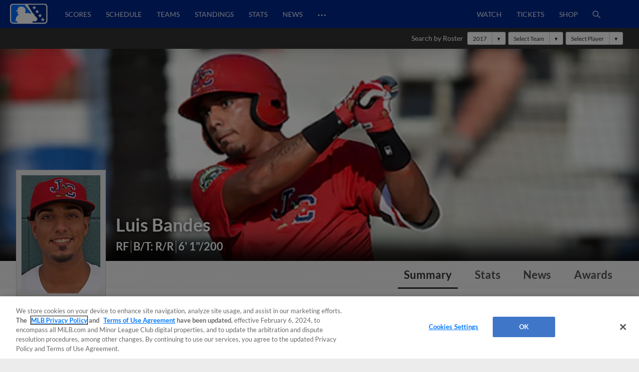

--- FILE ---
content_type: image/svg+xml
request_url: https://www.mlbstatic.com/team-logos/438.svg
body_size: 4074
content:
<svg viewBox="0 0 179.25 186.97" xmlns="http://www.w3.org/2000/svg"><path d="m151.7 33.81h-62.5q-3.81.39-7.62.84c-3.12.37-6.24.75-9.36 1.16-2.89.39-5.78.79-8.66 1.25-3.63.59-7.26 1.19-10.87 1.88a81.44 81.44 0 0 0 -11.53 2.81c25.47-10.14 50.72-11.22 50.3-12.33-.29-.79-12.43-1.36-28.33 1.36-4.36.74-9 1.73-13.76 3h-21.82v57.22h124.15zm-40.34 26.88a2.88 2.88 0 0 1 2.78-1 3.3 3.3 0 0 1 2.07.86 3.7 3.7 0 0 1 .73 1.1c.2.48 0 .66-.53.62h-.28v-.14c-.67.19-1.35.35-2 .57a2 2 0 0 0 -1.17 1.45c-.14.42-.39.4-.69.34a1.78 1.78 0 0 1 -1.27-1.36 2.29 2.29 0 0 1 .36-2.44zm-22.15 24c-.51.15-1 .22-1.63.34l-2.83-.71c-1.9-.46-3.82-.83-5.67-1.42a19.4 19.4 0 0 1 -4-1.79c-1.75-1-3.42-2.24-5.08-3.43a13.75 13.75 0 0 1 -3.7-4.36c-1-1.64-1.9-3.32-2.83-5a3.75 3.75 0 0 1 -.39-2.32 1.85 1.85 0 0 1 1-1.53c.57-.31 1.13-.64 1.68-1a1.84 1.84 0 0 0 .94-1.73c0-.71-.1-1.41-.13-2.12s.25-.87.85-.55c2.25 1.22 4.68 2.12 6.73 3.71a2.92 2.92 0 0 0 2.63.56 1.1 1.1 0 0 0 .91-1.46 42.51 42.51 0 0 0 -1.46-4.43c-.91-2.17-2-4.28-2.94-6.43a9.06 9.06 0 0 1 -.55-1.84c0-.2.1-.6.24-.64a.81.81 0 0 1 .74.18 5.64 5.64 0 0 1 .85 1.28c.64 1.34 1.15 2.75 1.84 4.05a37.7 37.7 0 0 1 2.86 8 92.7 92.7 0 0 0 4.11 11.13 31.53 31.53 0 0 0 5.48 8.82 8.16 8.16 0 0 1 .91 1.27.86.86 0 0 1 -.56 1.39zm16.52-11.77a7.33 7.33 0 0 1 -1.63 1.26 4.19 4.19 0 0 0 -1.44 6.3 2.86 2.86 0 0 1 .58 2.62 2.18 2.18 0 0 1 -2 1.69 11.22 11.22 0 0 1 -2.31-.28 8.12 8.12 0 0 1 -3.93-2.51 26.61 26.61 0 0 1 -5-7.21c-.09-.18-.18-.36-.29-.54-3.07-4.9-4.26-10.45-5.45-16a26.55 26.55 0 0 1 -.38-5.21 20.58 20.58 0 0 1 .45-3.19c.21-1.3.43-2.6.67-3.9 0-.19.22-.35.34-.53.12.13.25.25.36.39a4.59 4.59 0 0 0 1.63 1.52 34.56 34.56 0 0 1 3.31 2 2.65 2.65 0 0 1 .77.72c.62.92 1.17 1.88 1.78 2.81a12.37 12.37 0 0 0 1.34 1.78c.94 1 2 1.88 3 2.81s2 1.94 3.11 2.88 2.15 1.84 3.24 2.75a8.38 8.38 0 0 1 2.33 3.16c.3.7.63 1.39.89 2.1a10.36 10.36 0 0 1 .3 1.34 4.39 4.39 0 0 1 -1.67 3.21zm7 8.7a7 7 0 0 1 -2.27 3.18 1.61 1.61 0 0 1 -1.41.28c-.47-.11-.68-.33-.65-.81s.18-.8.26-1.2a4.69 4.69 0 0 0 -.49-2.47 1.24 1.24 0 0 1 .72-1.77 2.72 2.72 0 0 1 .47-.19 6 6 0 0 0 2.64-1.38 2 2 0 0 1 .67-.38c.06 0 .27.19.3.32s-.07.47 0 .66a4.83 4.83 0 0 1 -.21 3.73zm3.2-7.85a3.16 3.16 0 0 1 -1 .4c-.48.09-1 .11-1.29.14a8.53 8.53 0 0 1 -3.53-.79c-.11 0-.19-.19-.28-.29.12-.1.22-.25.35-.28.76-.17 1.53-.29 2.29-.45l1.29-.3a15.21 15.21 0 0 1 1.64-.29c.39 0 .84 0 1 .47a1.21 1.21 0 0 1 -.4 1.36zm1.09-2.91c-.47 0-1 .19-1.42.2-.74 0-1.11-.48-.7-1.08.95-1.36 1-3 1.41-4.47a6.7 6.7 0 0 1 .28-.65c.64.45.53 1.09.68 1.62.26.9.51 1.81.74 2.72s.12 1.54-.96 1.63zm4.58-8.67a1.27 1.27 0 0 1 -1.5-1.09 1.89 1.89 0 0 0 -1.6-1.61c-.51-.08-.69-.55-.76-1a2.22 2.22 0 0 1 0-.89 6.94 6.94 0 0 0 -.33-4.27 15.61 15.61 0 0 1 -1.15-4.79 17.15 17.15 0 0 1 .24-2.37c0-.19.27-.48.42-.49a.78.78 0 0 1 .52.4c.78 1.64 1.61 3.27 2.27 5 1.06 2.69 2 5.42 3 8.15.16.45.23.92.35 1.39a1.47 1.47 0 0 1 -1.43 1.54z"/><path d="m22.23 141.96 67.4 27.74 67.39-27.74-67.39 27.74z"/><path d="m27.55 132.24v6.15l62.08 25.55 62.07-25.55v-6.15zm71.62 10-4.8 4.3 1.4 6.08-5.45-3.26-5.47 3.23 1.43-6.08-4.78-4.31 6.11-.14 2.75-6.26 2.71 6.2z"/><path d="m106.16 66.22a8.38 8.38 0 0 0 -2.33-3.16c-1.09-.91-2.18-1.81-3.24-2.75s-2.08-1.92-3.11-2.88-2-1.84-3-2.81a12.37 12.37 0 0 1 -1.34-1.78c-.56-.93-1.14-1.84-1.73-2.84a2.65 2.65 0 0 0 -.77-.72 34.56 34.56 0 0 0 -3.31-2 4.59 4.59 0 0 1 -1.63-1.52c-.11-.14-.24-.26-.36-.39-.12.18-.31.34-.34.53-.24 1.3-.46 2.6-.67 3.9a20.58 20.58 0 0 0 -.45 3.19 26.55 26.55 0 0 0 .38 5.21c1.19 5.54 2.38 11.09 5.45 16 .11.18.2.36.29.54a26.61 26.61 0 0 0 5 7.26 8.12 8.12 0 0 0 3.9 2.46 11.22 11.22 0 0 0 2.31.28 2.18 2.18 0 0 0 2-1.69 2.86 2.86 0 0 0 -.58-2.62 4.19 4.19 0 0 1 1.44-6.3 7.33 7.33 0 0 0 1.63-1.26 4.39 4.39 0 0 0 1.62-3.23 10.36 10.36 0 0 0 -.3-1.34c-.23-.69-.56-1.38-.86-2.08z" fill="#cda176"/><path d="m88.86 82a31.53 31.53 0 0 1 -5.48-8.77 92.7 92.7 0 0 1 -4.11-11.13 37.7 37.7 0 0 0 -2.86-8c-.69-1.3-1.2-2.71-1.84-4.05a5.64 5.64 0 0 0 -.88-1.34.81.81 0 0 0 -.74-.18c-.14 0-.29.44-.24.64a9.06 9.06 0 0 0 .55 1.83c1 2.15 2 4.26 2.94 6.43a42.51 42.51 0 0 1 1.46 4.43 1.1 1.1 0 0 1 -.91 1.46 2.92 2.92 0 0 1 -2.63-.56c-2.05-1.59-4.48-2.49-6.73-3.71-.6-.32-.88-.11-.85.55s.09 1.41.13 2.12a1.84 1.84 0 0 1 -.94 1.73c-.55.34-1.11.67-1.68 1a1.85 1.85 0 0 0 -1 1.53 3.75 3.75 0 0 0 .39 2.33c.93 1.68 1.85 3.36 2.83 5a13.75 13.75 0 0 0 3.73 4.34c1.66 1.19 3.33 2.39 5.08 3.43a19.4 19.4 0 0 0 4 1.79c1.85.59 3.77 1 5.67 1.42l2.83.71c.58-.12 1.12-.19 1.63-.34a.86.86 0 0 0 .56-1.39 8.16 8.16 0 0 0 -.91-1.27z" fill="#cda176"/><path d="m122.73 59.16c-1-2.73-1.92-5.46-3-8.15-.66-1.69-1.49-3.32-2.27-5a.78.78 0 0 0 -.52-.4c-.15 0-.39.3-.42.49a17.15 17.15 0 0 0 -.24 2.37 15.61 15.61 0 0 0 1.15 4.79 6.94 6.94 0 0 1 .33 4.27 2.22 2.22 0 0 0 0 .89c.07.45.25.92.76 1a1.89 1.89 0 0 1 1.6 1.61 1.27 1.27 0 0 0 1.5 1.09 1.47 1.47 0 0 0 1.45-1.61c-.07-.43-.18-.9-.34-1.35z" fill="#cda176"/><path d="m113 77.2c0-.13-.24-.34-.3-.32a2 2 0 0 0 -.67.38 6 6 0 0 1 -2.64 1.35 2.72 2.72 0 0 0 -.47.19 1.24 1.24 0 0 0 -.72 1.77 4.69 4.69 0 0 1 .49 2.47c-.08.4-.17.8-.26 1.2s.18.7.65.81a1.61 1.61 0 0 0 1.41-.28 7 7 0 0 0 2.27-3.18 4.83 4.83 0 0 0 .25-3.73c-.08-.19-.01-.45-.01-.66z" fill="#cda176"/><path d="m112.23 64.42c.3.06.55.08.69-.34a2 2 0 0 1 1.17-1.45c.66-.22 1.34-.38 2-.57v.14h.28c.54 0 .73-.14.53-.62a3.7 3.7 0 0 0 -.73-1.1 3.3 3.3 0 0 0 -2.07-.86 2.88 2.88 0 0 0 -2.78 1 2.29 2.29 0 0 0 -.41 2.44 1.78 1.78 0 0 0 1.32 1.36z" fill="#cda176"/><path d="m117.3 66.45c-.15-.53 0-1.17-.68-1.62a6.7 6.7 0 0 0 -.28.65c-.43 1.5-.46 3.11-1.41 4.47-.41.6 0 1.1.7 1.08.47 0 1-.16 1.42-.2 1.08-.09 1.22-.73 1-1.66s-.49-1.82-.75-2.72z" fill="#cda176"/><path d="m115.4 71.88a15.21 15.21 0 0 0 -1.64.29l-1.29.3c-.76.16-1.53.28-2.29.45-.13 0-.23.18-.35.28.09.1.17.24.28.29a8.53 8.53 0 0 0 3.53.79c.3 0 .81 0 1.29-.14a3.16 3.16 0 0 0 1-.4 1.21 1.21 0 0 0 .45-1.39c-.14-.52-.59-.5-.98-.47z" fill="#cda176"/><path d="m87.61 142.02-6.11.14 4.78 4.31-1.43 6.08 5.47-3.23 5.45 3.26-1.4-6.08 4.8-4.3-6.1-.17-2.71-6.27z" fill="#cda176"/><path d="m0 96.42v30.41h179.25v-30.41zm9.33 27.19h-4.74v-23.42h4.74zm9.44-3-3 3h-5.27v-4.25h2.5l1.05-1v-12.9l-1-1h-2.55v-4.26h5.17l3.1 3.1zm12.11-16.15h-.95l-.9.9v13.15l.83.85h1v4.28h-3.45l-3.11-3.12v-17.21l3.11-3.12h3.47zm7.59 16.06-3.14 3.12h-3.28v-4.28h.82l.86-.9v-13.19l-.81-.84h-.87v-4.24h3.28l3.14 3.1zm11.74 3.12h-3.31l-3.07-3.07v-20.38h4.66v18.37l.83.83h.89zm7.59-3-3 3h-3.41v-4.22h.89l.85-.88v-18.35h4.7zm12.92-16.22h-1l-.9.9v13.18l.83.85h1v4.25h-3.41l-3.12-3.12v-17.17l3.12-3.12h3.48zm7.58 16.08-3.14 3.11h-3.26v-4.25h.79l.87-.87v-2.76h-1.66v-4.21h6.4zm0-13h-4.74v-2.22l-.8-.85h-.86v-4.24h3.26l3.14 3.12zm11 10.31v5.8h-4.7v-23.42h4.7v6.15zm4.53 5.8v-9.08h-3.31v-4.71h3.38v-9.63h4.74v23.42zm10.7 0v-23.42h4.67v23.42zm14.16-10.13v7.1l-3 3h-5.29v-4.14h2.6l1-1v-3.44l-1-1-2.6 1.35v-4.72l2.58-1.34 1-1v-2.64l-1-1h-2.53v-4.39h5.21l3.1 3.1v6.32l-2 1.94zm12-9h-.69l-.9.9v13.15l.84.85h.9v4.28h-3.35l-3.12-3.12v-17.23l3.12-3.12h3.35zm7.7 16.06-3.13 3.12h-3.26v-4.28h.93l.87-.9v-13.21l-.82-.84h-1v-4.24h3.4l3.13 3.1zm3.16-20.33h4.86l2.5 6.09-2.34 6zm26.57 0h3.37l3.1 3.13v3.91h-4.59v-2l-.82-.84h-.93zm0 19.14h.49l.9-.9v-2.78l-1.39-.74v-5.12l6.11 3.27v7.38l-3.15 3.17h-3zm-7.67-16 3.12-3.12h3.43v4.24h-.87l-.89.9v2.89l1.76.94v5.12l-6.49-3.46zm-.38 13.21h4.72v2l.83.85h1.38v4.27h-3.76l-3.11-3.11zm-8.2-2.91v10h-4.74v-9.46l5.41-14h4.9z"/><g fill="#fff"><path d="m4.59 123.61h4.74v-23.42h-4.77z"/><path d="m10.5 100.19v4.26h2.55l1 1v12.9l-1.05 1.01h-2.5v4.25h5.25l3.02-3.03v-17.29l-3.1-3.1z"/><path d="m27.41 100.19-3.11 3.12v17.18l3.11 3.12h3.47v-4.28h-1.02l-.83-.85v-13.15l.9-.9h.95v-4.24z"/><path d="m32.05 100.19v4.24h.87l.81.84v13.16l-.86.9h-.82v4.28h3.28l3.14-3.12v-17.2l-3.14-3.1z"/><path d="m48.49 118.56v-18.37h-4.66v20.35l3.07 3.07h3.31v-4.22h-.89z"/><path d="m53.13 118.51-.85.88h-.89v4.22h3.45l2.96-2.96.03-20.46h-4.7z"/><path d="m64.12 103.31v17.18l3.12 3.12h3.48v-4.25h-1.03l-.83-.85v-13.18l.89-.9h.97v-4.24h-3.48z"/><path d="m71.9 100.19v4.24h.86l.8.85v2.22h4.74v-4.19l-3.14-3.12z"/><path d="m71.9 115.73h1.66v2.76l-.87.87h-.79v4.25h3.26l3.14-3.11v-8.98h-6.4z"/><path d="m84.62 100.19v23.42h4.7l.03-5.8v-11.47l-.03-6.15z"/><path d="m98.62 100.19h-4.74l.02 9.63h-3.38v4.71h3.38l-.02 9.08h4.79z"/><path d="m118.74 103.29-3.1-3.1h-5.21v4.39h2.53l1.03 1v2.64l-.98 1.01-2.58 1.34v4.72l2.6-1.35.99 1.01v3.51l-1.04 1.01h-2.55v4.14h5.29l3.02-3.03v-7.1l-1.94-1.93 1.96-1.94z"/><path d="m104.58 100.19h4.67v23.42h-4.67z"/><path d="m124.32 103.31v17.18l3.12 3.12h3.34v-4.28h-.89l-.83-.85v-13.15l.89-.9h.83v-4.24h-3.34z"/><path d="m131.96 100.19v4.24h.98l.82.84v13.16l-.87.9h-.93v4.28h3.4l3.13-3.12v-17.2l-3.13-3.1z"/><path d="m174.33 120.44v-7.38l-6.11-3.27v5.12l1.39.74v2.78l-.9.9h-.49v4.28h2.96z"/><path d="m167.04 123.61v-4.27h-1.3l-.83-.85-.02-1.99-4.72.02v3.98l3.11 3.11z"/><path d="m169.97 105.27v1.96h4.72v-3.91l-3.1-3.13h-3.37v4.24h.94z"/><path d="m167.04 109.16-1.76-.94v-2.89l.89-.9h.87v-4.24h-3.37l-3.12 3.12v7.51l6.49 3.46z"/><path d="m152.62 100.16-5.41 13.99v9.46h4.74l.02-10 5.55-13.45z"/><path d="m146.51 100.16h-4.86l5.02 12.14 2.34-6.05z"/></g><path d="m157 91v-62.52h-29.3a9 9 0 0 1 -1.61-.74 2.35 2.35 0 0 1 -1.18-1.49c-.17-.77-.22-1.58-.43-2.35a26.22 26.22 0 0 0 -6.91-11.68c-8.33-8.47-18.34-12.84-30.37-12.15a43.17 43.17 0 0 0 -9.13 1.4 38.89 38.89 0 0 0 -19.86 12.71 37.71 37.71 0 0 0 -7.56 14.3h-28.42v62.52h-22.23v5.42h179.25v-5.42zm-129.45-57.19h21.82c4.76-1.3 9.4-2.29 13.76-3 15.9-2.72 28-2.15 28.33-1.36.42 1.11-24.83 2.19-50.3 12.33a81.44 81.44 0 0 1 11.53-2.81c3.61-.69 7.24-1.29 10.87-1.88 2.88-.46 5.77-.86 8.66-1.25 3.12-.41 6.24-.79 9.36-1.16q3.81-.45 7.62-.84h62.5v57.16h-124.15z" fill="#cda176"/><path d="m0 126.83v5.41h22.23v9.76l67.4 27.74 67.37-27.74v-9.72h22.23v-5.41zm151.7 11.56-62.07 25.55-62.08-25.55v-6.15h124.15z" fill="#cda176"/><path d="m46.15 184.61v.24l-.35.35h-1.31l-.3-.3v-.98h-1.97v1.8l1.25 1.25h3.35l1.3-1.3v-8.58h-1.98z" fill="#fff"/><path d="m52.47 177.09-1.31 1.32v7.24l1.31 1.35h3.34l1.33-1.32v-7.28l-1.33-1.31zm2.67 7.7-.37.37h-1.26l-.35-.35v-5.55l.37-.38h1.27l.34.35z" fill="#fff"/><path d="m63.98 177.09v4.07h-1.91l-.01-4.07h-1.99v9.88h1.99l.01-3.83h1.91v3.83h2.02l-.03-9.88z" fill="#fff"/><path d="m73.19 181.75-2.36-4.66h-1.71v9.88h1.86l-.01-5.13 2.47 5.13h1.59v-9.88h-1.84z" fill="#fff"/><path d="m79.35 177.09-1.32 1.32v3.17l3.82 2.03v1.17l-.38.38-1.25.01-.35-.36-.01-.84-1.99.01v1.68l1.31 1.31h3.34l1.32-1.34v-3.11l-3.81-2.04v-1.22l.37-.38h1.26l.34.35v.83h2v-1.65l-1.31-1.32z" fill="#fff"/><path d="m88.1 177.09-1.31 1.32v7.24l1.31 1.35h3.34l1.33-1.32v-7.28l-1.33-1.31zm2.67 7.7-.37.37h-1.26l-.36-.35v-5.55l.38-.38h1.26l.35.35z" fill="#fff"/><path d="m99.74 181.75-2.36-4.66h-1.71v9.88h1.86l-.01-5.13 2.46 5.13h1.6v-9.88h-1.84z" fill="#fff"/><path d="m110.3 177.09-1.32 1.32v7.24l1.32 1.32h3.35l1.32-1.31v-1.63h-2v.78l-.38.37h-1.26l-.35-.36v-5.55l.38-.39h1.26l.35.36v.67l2 .01v-1.51l-1.32-1.32z" fill="#fff"/><path d="m117.37 177.09h1.99v9.88h-1.99z" fill="#fff"/><path d="m121.56 178.88h2.26v8.09h2.01v-8.09h2.29v-1.79h-6.56z" fill="#fff"/><path d="m133.24 180.31-1.32-3.23h-2.05l2.35 5.67v4.22h1.99l.01-4.22 2.34-5.67h-2.06z" fill="#fff"/><path d="m169.16 139.85h-.71v-2.85l-1 2.81h-.69l-1-2.81v2.81h-.76v-3.52h1.24l.83 2.3.86-2.3h1.24zm-4.82-2.9h-1.06v2.9h-.73v-2.85h-1.06v-.62h2.85z" fill="#fff"/></svg>

--- FILE ---
content_type: application/x-javascript;charset=utf-8
request_url: https://ans.milb.com/id?d_visid_ver=3.0.0&d_fieldgroup=A&mcorgid=A65F776A5245B01B0A490D44%40AdobeOrg&mid=30488528254453503952946982735361603976&ts=1768880873331
body_size: -41
content:
{"mid":"30488528254453503952946982735361603976"}

--- FILE ---
content_type: image/svg+xml
request_url: https://www.mlbstatic.com/team-logos/1370.svg
body_size: 637
content:
<svg xmlns="http://www.w3.org/2000/svg" viewBox="0 0 121.304 141.248"><g data-name="Layer 2"><g data-name="Layer 1"><path d="M103.02 113.11c-4.604 8.506-11.726 8.96-13.17 8.96H42.153v-3.94a97.676 97.676 0 0 0 15.309 2.34c19.211 1.223 34.615-2.623 43.368-10.843 5.782-5.422 8.712-12.554 8.712-21.192 0-11.796-8.17-23.74-26.284-26.544v-2.086h15.7l-8.106-14.63 13.331-22.395s-12.533 4.602-23.127 1.982a194.655 194.655 0 0 0-38.903-4.929v-1.882h7.705V0H15.27v17.95h7.708v2.96A30.608 30.608 0 0 0 0 50.55a29.649 29.649 0 0 0 22.978 28.934v11.9q-2.958-1.319-5.915-2.824L4.9 104.442a177.72 177.72 0 0 0 18.078 7.882v9.746H15.27v19.178h74.58c11.146 0 20.018-4.382 26.85-13.319zM22.979 60.053c-3.308-2.23-4.864-6.273-4.864-10.123a11.641 11.641 0 0 1 4.864-9.371zm66.08 29.97c0 3.19-1.786 5.714-5.458 7.716-8.39 4.564-23.887 5.01-41.447.43V80.465h22.912v9.91h18.193v-8.77c4.063 1.366 5.8 4.033 5.8 8.42m-8.477-46.611H58.448l-9.086 16.392h15.703v1.73H42.153v-22.71c10.18.067 25.29 1.022 38.428 4.588" fill="#fff"/><path d="M103.45 119.45a18.511 18.511 0 0 1-13.6 6.606H38.168v-13.041a100.527 100.527 0 0 0 19.545 3.477c24.463 1.56 47.847-5.107 47.847-28.057 0-11.4-8.71-21.543-26.206-22.996v-9.54h12.975l-4.756-8.578h-26.82l-4.759 8.577h12.978v9.623H38.168V34.865c11.54-.203 33.281.722 50.095 6.867 1.604-2.7 4.202-7.06 7.64-12.837a40.64 40.64 0 0 1-15.805-.263c-6.187-1.532-25.022-5.122-41.93-4.768v-9.897h7.705V3.982h-26.62v9.985h7.705v10.23A26.636 26.636 0 0 0 3.984 50.55c0 13.44 10.016 23.948 22.974 25.622v21.21a131.075 131.075 0 0 1-8.724-3.803l-7.181 9.383a177.688 177.688 0 0 0 15.905 6.533v16.562h-7.705v11.208H89.85c8.917 0 15.946-3.08 21.565-9.186zM26.959 65.637C19.067 64.65 14.13 57.989 14.13 49.93a16.008 16.008 0 0 1 12.828-15.44zm42.014 10.846v9.987h10.382v-9.746c6.047.66 13.69 3.218 13.69 13.3 0 14.57-25.2 19.68-54.876 11.16V76.483z" fill="#c41e3a"/><path d="M115.92 137.79h-1.257v3.458h-.799v-3.458h-1.248v-.653h3.304zm3.12 2.26l1.112-2.913h1.152v4.111h-.745v-3.203h-.022l-1.227 3.203h-.56l-1.223-3.203h-.018v3.203h-.747v-4.111h1.155z" fill="#fff"/></g></g></svg>


--- FILE ---
content_type: image/svg+xml
request_url: https://www.mlbstatic.com/team-logos/698.svg
body_size: 44055
content:
<svg version="1.1" id="Layer_1" xmlns="http://www.w3.org/2000/svg" xmlns:xlink="http://www.w3.org/1999/xlink" x="0px" y="0px"
	 width="100%" viewBox="0 0 300 300" enable-background="new 0 0 300 300" xml:space="preserve">
<path fill="#FFFFFF" opacity="1.000000" stroke="none" 
	d="
M1.000000,108.000000 
	C1.000000,72.000000 1.000000,36.500000 1.000000,1.000000 
	C101.000000,1.000000 201.000000,1.000000 301.000000,1.000000 
	C301.000000,101.000000 301.000000,201.000000 301.000000,301.000000 
	C201.000000,301.000000 101.000000,301.000000 1.000000,301.000000 
	C1.000000,236.833328 1.000000,172.666672 1.000000,108.000000 
M241.646698,251.052200 
	C248.146362,244.425674 254.646027,237.799133 261.099609,231.219574 
	C264.728851,232.666321 268.740143,233.690887 272.119598,235.751617 
	C276.801422,238.606537 280.801514,238.272552 285.239624,235.422150 
	C288.968964,233.026917 293.037079,231.159119 297.738037,228.638000 
	C292.188812,222.594635 292.896942,215.113235 293.001892,207.737762 
	C293.039856,205.071976 293.025024,202.405060 293.004272,199.738892 
	C292.967407,195.005310 292.072388,190.017532 297.425903,187.295410 
	C296.698303,186.364441 296.377411,185.994232 296.100555,185.593628 
	C290.631500,177.680420 283.841339,171.239624 285.558594,159.352432 
	C287.826752,143.651703 285.078705,127.768425 280.181061,112.406120 
	C274.232941,93.748817 265.010651,77.172211 252.098068,62.364487 
	C241.413422,50.111671 228.828491,40.643642 214.699020,32.946701 
	C199.289856,24.552645 182.992783,18.868418 165.381775,18.070793 
	C153.897583,17.550663 142.173508,16.688894 130.905579,18.348099 
	C113.799736,20.866934 97.457993,26.518608 82.494980,35.781799 
	C61.508423,48.774006 44.550358,65.443100 32.922207,87.373894 
	C25.197704,101.942352 19.084053,117.102760 18.105749,133.683517 
	C17.391035,145.796844 17.965860,157.986267 17.965860,168.806488 
	C11.132111,178.017029 9.837288,188.256500 5.746549,197.715881 
	C11.009305,199.452698 15.982229,201.093842 20.991938,202.747147 
	C20.991938,204.688950 21.262018,206.566986 20.945873,208.340515 
	C19.460615,216.672607 18.979065,224.858170 22.961536,232.751816 
	C23.744991,234.304703 23.963785,236.142456 24.525673,238.143250 
	C30.487690,235.780090 36.429108,233.425095 39.701988,232.127823 
	C48.944664,240.334229 57.199810,247.854828 65.659607,255.137711 
	C87.131836,273.622772 112.461830,283.200531 140.326706,285.828003 
	C153.574112,287.077118 166.958923,286.101501 180.077133,283.031311 
	C203.083237,277.647003 223.683746,267.692047 241.646698,251.052200 
z"/>
<path fill="#07316D" opacity="1.000000" stroke="none" 
	d="
M241.349121,251.254242 
	C223.683746,267.692047 203.083237,277.647003 180.077133,283.031311 
	C166.958923,286.101501 153.574112,287.077118 140.326706,285.828003 
	C112.461830,283.200531 87.131836,273.622772 65.659607,255.137711 
	C57.199810,247.854828 48.944664,240.334229 39.701988,232.127823 
	C36.429108,233.425095 30.487690,235.780090 24.525673,238.143250 
	C23.963785,236.142456 23.744991,234.304703 22.961536,232.751816 
	C18.979065,224.858170 19.460615,216.672607 20.945873,208.340515 
	C21.262018,206.566986 20.991938,204.688950 20.991938,202.747147 
	C15.982229,201.093842 11.009305,199.452698 5.746549,197.715881 
	C9.837288,188.256500 11.132111,178.017029 17.965860,168.806488 
	C17.965860,157.986267 17.391035,145.796844 18.105749,133.683517 
	C19.084053,117.102760 25.197704,101.942352 32.922207,87.373894 
	C44.550358,65.443100 61.508423,48.774006 82.494980,35.781799 
	C97.457993,26.518608 113.799736,20.866934 130.905579,18.348099 
	C142.173508,16.688894 153.897583,17.550663 165.381775,18.070793 
	C182.992783,18.868418 199.289856,24.552645 214.699020,32.946701 
	C228.828491,40.643642 241.413422,50.111671 252.098068,62.364487 
	C265.010651,77.172211 274.232941,93.748817 280.181061,112.406120 
	C285.078705,127.768425 287.826752,143.651703 285.558594,159.352432 
	C283.841339,171.239624 290.631500,177.680420 296.100555,185.593628 
	C296.377411,185.994232 296.698303,186.364441 297.425903,187.295410 
	C292.072388,190.017532 292.967407,195.005310 293.004272,199.738892 
	C293.025024,202.405060 293.039856,205.071976 293.001892,207.737762 
	C292.896942,215.113235 292.188812,222.594635 297.738037,228.638000 
	C293.037079,231.159119 288.968964,233.026917 285.239624,235.422150 
	C280.801514,238.272552 276.801422,238.606537 272.119598,235.751617 
	C268.740143,233.690887 264.728851,232.666321 261.099609,231.219574 
	C254.646027,237.799133 248.146362,244.425674 241.349121,251.254242 
M97.244408,131.038574 
	C97.496765,131.021576 97.749130,131.004562 98.740227,131.054047 
	C111.094269,136.363525 124.010727,139.212082 137.405594,140.208847 
	C149.832703,141.133591 162.240753,142.317291 174.654526,143.417236 
	C182.958435,144.153015 191.257660,144.941635 199.558990,145.706635 
	C199.726456,145.216019 199.893936,144.725418 200.061401,144.234802 
	C191.457840,141.123322 182.854279,138.011841 174.250717,134.900360 
	C174.409836,134.363480 174.568954,133.826584 174.728073,133.289703 
	C189.276703,136.109833 203.825317,138.929962 218.373947,141.750092 
	C218.517426,141.204483 218.660919,140.658875 218.804398,140.113266 
	C206.445038,136.398392 194.169968,132.366364 181.703659,129.054016 
	C168.058807,125.428505 154.235092,122.477074 140.495300,119.206810 
	C138.591309,118.753632 136.193115,118.572449 137.930130,114.981422 
	C137.816406,114.625053 137.702682,114.268684 137.588959,113.912315 
	C137.332336,114.213806 137.075729,114.515305 136.194199,115.149971 
	C135.435257,115.844078 134.676315,116.538193 133.917374,117.232300 
	C133.590637,116.986382 133.263885,116.740463 132.937149,116.494545 
	C133.338791,115.042038 133.740417,113.589531 134.661331,111.962097 
	C134.666092,111.723000 134.670853,111.483902 134.675629,111.244797 
	C134.295441,111.328064 133.915237,111.411331 132.968796,111.941467 
	C131.705597,112.952820 130.442383,113.964172 129.179184,114.975525 
	C128.915482,113.060898 128.651779,111.146271 128.331833,108.823280 
	C127.203758,110.332947 126.248718,111.611053 124.901978,113.413353 
	C118.180641,107.227547 107.989296,106.655434 102.462265,98.566772 
	C102.136292,98.089729 100.659714,98.324478 99.722672,98.354782 
	C97.731339,98.419174 95.712654,98.844124 93.758263,98.632057 
	C86.047974,97.795410 78.378174,96.490417 70.651962,95.938210 
	C67.088066,95.683495 64.787582,98.002357 64.262238,102.025162 
	C63.752872,102.053635 63.243507,102.082115 62.244869,101.470520 
	C61.009956,93.297653 63.595119,89.869255 72.189560,88.032135 
	C91.570602,83.889320 110.894875,85.000496 130.172897,88.678009 
	C132.881638,89.194725 134.574753,88.977921 136.439865,86.476730 
	C142.080444,78.912445 149.721024,74.011581 158.833740,71.508682 
	C165.314117,69.728783 171.857224,69.405495 179.701920,70.582718 
	C167.547089,76.609306 161.580917,85.517334 160.158142,97.345535 
	C166.259995,100.889496 172.471512,103.619667 177.649277,107.670990 
	C192.437057,119.241623 208.191025,129.151917 224.674179,138.108841 
	C231.401917,141.764694 237.166580,147.192902 243.369400,151.814774 
	C243.155624,152.157730 242.941849,152.500687 242.728073,152.843658 
	C230.367279,150.068146 218.006485,147.292633 205.645676,144.517120 
	C205.494675,145.117035 205.343658,145.716965 205.192657,146.316879 
	C206.962250,146.864685 208.716003,147.471451 210.503906,147.951019 
	C225.375595,151.939896 240.253571,155.905273 255.836990,159.993073 
	C256.693634,160.626450 257.550293,161.259827 258.406952,161.893204 
	C258.783875,161.660400 259.160797,161.427597 259.537689,161.194794 
	C258.648010,159.539810 258.088684,157.549072 256.809326,156.290070 
	C252.180527,151.735046 247.167908,147.566223 242.603485,142.951599 
	C240.889008,141.218262 239.311035,138.801712 238.850021,136.464096 
	C235.410675,119.024750 228.209305,103.430695 215.710510,90.762199 
	C209.342392,84.307640 201.850647,78.961662 194.874329,73.120880 
	C198.214691,69.373718 197.991577,68.269226 192.792343,66.879402 
	C189.374954,65.965904 185.886963,65.098740 182.379395,64.787178 
	C175.676727,64.191795 168.900330,64.339920 162.220383,63.591515 
	C141.242218,61.241150 121.869400,65.552223 103.878326,76.587067 
	C101.628395,77.967056 98.721390,78.520439 96.039558,78.907471 
	C86.509117,80.282860 76.781097,80.706444 67.437141,82.842934 
	C57.491333,85.117043 52.902847,93.281151 56.148304,102.628021 
	C58.111217,108.281189 61.862309,113.438187 65.451157,118.349594 
	C67.252251,120.814430 67.381241,122.613403 66.854202,125.437737 
	C65.243164,134.070938 64.097870,142.795715 63.004196,151.514084 
	C62.886078,152.455658 64.289749,153.588104 65.389374,154.667572 
	C65.666786,154.596558 65.874535,154.435593 66.788208,154.188156 
	C69.344368,153.460022 71.900528,152.731888 75.213913,152.017334 
	C76.155266,151.711243 77.096611,151.405167 78.797363,151.134186 
	C79.890366,150.342987 81.334076,149.778488 82.016945,148.722153 
	C85.355843,143.557098 88.491890,138.260910 91.841171,132.779495 
	C91.368683,132.396835 90.108391,131.376144 88.956505,129.632675 
	C89.306107,128.728928 89.655708,127.825180 90.583893,126.995247 
	C91.048470,127.332466 91.513046,127.669685 91.685699,128.363052 
	C92.216423,128.474731 92.747147,128.586411 93.133987,128.828323 
	C93.133987,128.828323 93.218193,128.653473 93.412064,129.299530 
	C94.030182,129.437546 94.648308,129.575546 95.129860,129.816269 
	C95.129860,129.816269 95.204903,129.662750 95.416473,130.308762 
	C96.042030,130.424423 96.667580,130.540085 97.305946,130.929184 
	C97.305946,130.929184 97.316780,130.652771 97.244408,131.038574 
M205.766998,215.933243 
	C202.631897,215.336624 199.496811,214.740005 195.577133,214.006226 
	C194.782196,214.002563 193.987259,213.998886 192.606033,213.645340 
	C189.996780,214.625961 187.387512,215.606583 184.410858,216.725281 
	C184.637650,215.368057 184.846741,214.116852 185.052841,212.883499 
	C175.416183,210.844559 166.948578,215.144592 162.790344,223.715103 
	C159.504425,230.487656 155.304199,236.531693 148.106369,240.829376 
	C148.307816,238.878891 148.517654,237.599503 148.559540,236.314651 
	C148.770432,229.845856 149.261017,223.361481 148.978699,216.912094 
	C148.844574,213.848587 148.158966,209.847473 142.515213,211.097412 
	C142.047668,211.396790 141.580124,211.696167 140.716095,211.416809 
	C139.351562,211.430237 137.987045,211.443649 135.758392,211.298416 
	C128.164383,211.985275 120.570358,212.672134 112.179832,213.295990 
	C107.726242,214.354294 103.370621,214.899414 99.844467,210.285980 
	C98.066620,212.362854 96.597862,214.078659 94.497894,215.993225 
	C90.853539,216.744553 93.115898,217.943115 94.308647,218.949844 
	C103.588104,226.782211 114.007965,232.576141 125.677589,235.945251 
	C131.035248,237.492065 136.538025,238.536240 142.126007,239.843689 
	C142.126007,240.556580 142.055130,241.221741 142.138916,241.866837 
	C142.423813,244.060654 142.763306,246.247391 143.081955,248.436829 
	C145.337387,247.800201 148.093079,247.777206 149.759796,246.418442 
	C156.237961,241.137177 163.573639,238.783539 171.726761,237.225037 
	C186.292923,234.440613 198.964478,227.378433 210.680344,216.948654 
	C208.756638,216.576309 207.681442,216.368195 205.766998,215.933243 
M50.968990,227.682098 
	C49.868587,226.127502 48.768185,224.572891 47.667778,223.018295 
	C47.116673,223.235779 46.565563,223.453262 46.014454,223.670746 
	C46.769573,225.996750 46.946632,228.777939 48.366196,230.580765 
	C70.984657,259.305847 100.382172,276.718689 136.818924,280.287659 
	C185.692307,285.074738 225.475845,267.532379 256.104462,228.167496 
	C256.243591,227.510712 256.382690,226.853928 256.521790,226.197159 
	C255.981979,226.765961 255.442154,227.334747 254.157806,227.964417 
	C253.183624,227.782990 252.209427,227.601578 250.665909,227.093216 
	C247.071167,224.753967 245.715103,227.855682 243.946152,229.881516 
	C219.313568,258.091095 188.197571,272.823639 150.830261,272.703430 
	C113.443779,272.583191 82.445709,257.546051 58.053310,229.167816 
	C56.021790,226.804337 54.360081,225.460342 50.968990,227.682098 
M27.323469,167.084991 
	C29.885859,166.608322 30.335175,165.287460 30.385773,162.574600 
	C30.592960,151.465652 30.311626,140.198563 32.078526,129.292374 
	C42.217560,66.709267 105.275917,21.501621 168.074310,31.298826 
	C232.898666,41.412106 276.737030,96.089874 272.172607,161.276138 
	C271.947906,164.484955 272.562683,166.409775 276.656982,167.191879 
	C277.683960,167.531998 278.710907,167.872116 279.787354,168.228622 
	C286.652466,125.222931 268.158661,71.865334 220.776505,41.846363 
	C174.292572,12.396464 114.020065,15.542553 70.759193,49.621086 
	C26.606539,84.402115 16.674940,137.460449 23.116055,168.876160 
	C24.333763,168.280045 25.496759,167.710739 27.323469,167.084991 
M288.444458,219.413879 
	C288.381592,214.210464 288.318756,209.007050 288.477844,203.279388 
	C288.404694,202.914490 288.331573,202.549576 288.425720,201.330704 
	C288.493134,197.568054 288.560547,193.805405 289.146606,189.511749 
	C289.725708,188.266632 291.145874,186.452011 290.749847,185.867142 
	C287.778412,181.478683 285.302185,175.593719 281.039368,173.501694 
	C273.904755,170.000275 266.381592,162.703857 256.859161,171.226425 
	C256.151428,162.091156 249.699051,161.153641 243.720810,159.736115 
	C228.998077,156.245102 214.275070,152.745895 199.488174,149.545715 
	C197.417847,149.097656 194.987473,150.313248 191.585236,150.982803 
	C188.904587,146.861893 182.916153,147.902756 177.452515,146.991760 
	C171.419922,145.985901 166.404648,147.237091 163.200607,151.442490 
	C159.336975,149.447586 156.090454,146.362686 152.821747,146.338974 
	C141.519394,146.256958 130.208710,147.229980 118.902725,147.829956 
	C116.940735,147.934082 114.926140,148.570847 113.039093,148.283524 
	C106.836502,147.339020 98.272736,150.674347 96.422913,154.776352 
	C93.807770,153.996017 91.009422,152.151154 88.721039,152.649231 
	C77.513435,155.088669 66.408730,158.033569 55.352047,161.103714 
	C53.353844,161.658554 51.749920,163.633316 50.636341,164.455872 
	C48.677513,164.281311 47.013348,163.641754 45.746082,164.099930 
	C37.613674,167.040314 29.555220,170.188217 21.508524,173.359436 
	C20.314659,173.829941 18.713921,174.547394 18.316767,175.551987 
	C15.785920,181.953873 13.539679,188.468262 11.109184,195.196213 
	C15.403437,196.533707 18.921286,197.517731 22.344858,198.761292 
	C23.422630,199.152756 25.027859,200.209305 25.060026,201.014648 
	C25.252380,205.830521 26.228111,211.071838 24.717403,215.393051 
	C22.392569,222.043030 26.459860,226.575531 27.174036,232.558426 
	C31.778452,230.741196 35.639019,229.573334 39.115997,227.695297 
	C40.857334,226.754776 42.357971,224.715622 43.164719,222.829910 
	C45.002007,218.535370 44.454967,214.305374 43.480671,209.577682 
	C42.172527,203.229996 43.156517,196.409943 43.156517,189.300919 
	C44.476761,190.120209 45.380474,190.681015 46.309246,191.257385 
	C47.708202,189.986557 48.999836,188.813217 50.781410,187.194809 
	C50.781410,194.040085 52.243114,200.624710 50.408825,206.106461 
	C48.151421,212.852661 51.692734,217.427963 52.618111,223.216461 
	C61.906437,220.685425 70.535324,218.272537 79.199036,215.991943 
	C86.639053,214.033463 94.947098,213.934219 99.289589,205.025101 
	C103.584496,211.367874 109.075905,210.602310 114.568657,209.634918 
	C119.804192,208.712830 125.803703,210.000641 128.311829,205.494705 
	C130.946625,206.507645 132.728531,207.763367 134.526901,207.787415 
	C143.328857,207.905090 152.138519,207.795853 160.936966,207.507446 
	C162.533127,207.455109 164.089645,206.193939 164.892090,205.835663 
	C174.367020,208.357849 183.270126,211.508469 192.734573,205.953476 
	C193.109009,210.121948 196.128937,210.658249 199.707825,211.153717 
	C206.017014,212.027145 212.306305,213.223953 218.499207,214.719116 
	C229.925278,217.477676 241.275574,220.550018 252.669159,223.494659 
	C253.600113,222.028870 254.480225,220.643112 255.801117,218.563385 
	C259.054047,226.337341 266.091492,228.188492 272.390228,231.555939 
	C280.913330,236.112579 285.344299,229.363449 291.802216,227.067154 
	C290.410065,224.349899 289.352814,222.286270 288.444458,219.413879 
M209.520447,251.126846 
	C208.233505,249.376801 206.946564,247.626755 205.659622,245.876709 
	C206.001831,245.539032 206.344040,245.201355 206.686264,244.863693 
	C208.283295,246.115265 209.753922,247.606064 211.519379,248.538925 
	C212.816971,249.224594 214.500549,249.179749 216.012131,249.460434 
	C216.173416,248.894211 216.334717,248.327972 216.496002,247.761749 
	C215.047287,246.769089 213.415146,245.955612 212.211639,244.723450 
	C211.348419,243.839722 211.023682,242.410538 210.519897,241.199234 
	C209.435211,238.591232 208.949326,235.386307 207.091003,233.595734 
	C206.171402,232.709702 202.742401,234.374786 200.473236,234.977722 
	C199.858139,235.141159 199.349243,235.672760 198.762253,235.979187 
	C196.481430,237.169861 196.221405,238.271744 197.961777,240.555801 
	C200.649734,244.083435 202.814819,248.033707 204.979401,251.928253 
	C206.708817,255.039886 207.044800,255.112885 209.520447,251.126846 
M182.738953,59.906338 
	C184.256546,59.267590 186.787338,58.958862 187.121002,57.934483 
	C188.802979,52.770721 190.269730,47.457012 190.818848,42.094231 
	C190.896988,41.331005 185.045715,38.591118 182.855392,39.363983 
	C180.810333,40.085594 179.392441,44.162266 178.907730,46.970879 
	C178.706970,48.134193 181.621429,49.875790 183.184662,51.281570 
	C183.758209,51.797344 184.520905,52.102802 185.152069,52.477356 
	C183.461594,57.423199 183.461594,57.423199 177.633453,52.414963 
	C175.123871,56.653065 175.629089,57.493809 182.738953,59.906338 
M194.098892,51.581547 
	C192.980148,53.796024 191.426971,55.911835 190.893829,58.259308 
	C190.532150,59.851700 191.076202,62.783611 192.139374,63.335262 
	C194.523514,64.572327 198.403030,66.091705 200.036514,65.014214 
	C204.817459,61.860546 203.949890,56.023731 198.980179,53.210052 
	C198.575989,52.981216 198.260849,52.595097 197.675507,52.081150 
	C198.426941,50.866436 199.156937,49.686394 200.235916,47.942188 
	C202.203644,50.033073 203.783524,51.711853 205.353928,53.380550 
	C208.496338,50.746548 207.463242,48.744965 204.833969,46.972309 
	C199.514297,43.385803 197.805145,44.042446 194.098892,51.581547 
M221.915756,245.058731 
	C221.915756,243.229324 221.915756,241.399918 221.915756,238.618591 
	C221.943497,238.594727 222.915543,237.758331 223.939102,236.877609 
	C224.500031,237.285095 224.841293,237.713455 225.254562,237.800674 
	C226.713730,238.108643 228.197571,238.299789 229.672058,238.535217 
	C228.937531,237.346146 228.426788,235.906616 227.427567,235.013809 
	C224.108658,232.048386 220.725540,229.124268 217.115982,226.534180 
	C216.090591,225.798401 213.443130,225.632156 212.895035,226.306473 
	C212.005493,227.400909 211.554245,229.711578 212.120483,230.966049 
	C213.738281,234.550262 215.890503,237.905380 217.978714,241.259583 
	C218.910629,242.756470 220.192505,244.035461 221.915756,245.058731 
M166.428040,266.204987 
	C168.009552,266.446167 169.630356,267.038147 171.165619,266.866241 
	C176.995605,266.213348 177.757935,264.956818 176.623245,259.321564 
	C175.938705,255.922012 175.550537,252.463654 174.930557,249.049637 
	C174.742447,248.013840 174.473312,246.754639 173.768677,246.136490 
	C173.317032,245.740265 171.487106,246.032837 171.190445,246.545929 
	C170.728348,247.345062 170.874649,248.625061 171.061432,249.646744 
	C171.684814,253.056961 172.609100,256.421478 173.046234,259.850922 
	C173.182083,260.916687 172.135269,262.133179 171.629898,263.280670 
	C170.552124,262.410217 168.775177,261.704254 168.524628,260.639191 
	C167.696991,257.121063 167.581589,253.438980 166.828613,249.897263 
	C166.619919,248.915604 165.146255,248.202866 164.252975,247.366745 
	C163.726227,248.472214 162.612244,249.671661 162.771591,250.667328 
	C163.579224,255.713654 164.717484,260.707092 166.428040,266.204987 
M179.345856,245.684647 
	C180.172470,250.882828 180.921677,256.095520 181.892685,261.266602 
	C182.081253,262.270752 183.134277,263.112579 183.788559,264.029266 
	C184.467651,262.957916 185.331757,261.952942 185.749649,260.787872 
	C185.966507,260.183319 185.394150,259.295685 184.743927,257.006775 
	C187.219864,257.997589 188.647202,258.535858 190.046570,259.138947 
	C191.224976,259.646851 192.370895,260.230164 193.531189,260.780090 
	C193.374847,259.422058 193.587708,257.869385 192.993546,256.742126 
	C191.144821,253.234726 188.480270,250.084473 187.077393,246.432571 
	C185.125412,241.351288 182.791931,241.835129 179.345856,245.684647 
M79.038818,243.552292 
	C80.479713,243.306900 82.459572,243.573593 83.265724,242.725113 
	C86.324532,239.505676 89.239609,236.080902 91.676003,232.382172 
	C92.377747,231.316849 91.833061,228.647476 90.903442,227.466125 
	C89.339020,225.478104 87.009453,224.092224 85.041397,222.485428 
	C80.621460,227.908432 76.607140,232.833771 72.260300,238.167084 
	C74.359451,239.881195 76.379509,241.530731 79.038818,243.552292 
M123.700233,265.328613 
	C125.277824,264.199921 126.855423,263.071228 129.550888,261.142761 
	C129.988586,261.980682 130.599716,263.435059 131.466721,264.716248 
	C132.109329,265.665863 133.084488,266.390442 133.911514,267.215240 
	C134.445602,266.229889 135.412231,265.256622 135.440247,264.257080 
	C135.574432,259.472046 135.652954,254.664764 135.290802,249.900391 
	C135.195343,248.644440 133.597107,246.750809 132.437668,246.541428 
	C131.302704,246.336487 129.239212,247.597794 128.651871,248.756973 
	C127.164093,251.693253 126.232590,254.918549 125.161819,258.056580 
	C124.393219,260.309082 123.759323,262.607513 123.700233,265.328613 
M160.002701,253.144302 
	C160.961349,247.853271 157.421570,248.003891 153.902710,248.070984 
	C150.273819,248.140152 147.900711,248.995560 148.691849,253.586197 
	C149.279007,256.993134 149.227234,260.573883 148.979767,264.042938 
	C148.734344,267.483765 150.495224,268.427887 153.345612,268.586395 
	C159.595673,268.933990 160.851761,267.656281 160.386429,261.429443 
	C160.289368,260.130554 160.149902,258.834808 159.981827,257.016693 
	C158.360458,257.257599 156.966873,257.464691 155.573273,257.671783 
	C156.060104,259.998444 156.546951,262.325104 157.032272,264.644501 
	C153.622482,265.749329 152.258301,264.664764 152.306183,261.519562 
	C152.339050,259.359314 152.028183,257.184845 152.181854,255.038971 
	C152.265015,253.877731 152.715561,252.185760 153.520569,251.789215 
	C154.332581,251.389221 155.808563,252.238724 156.955276,252.648224 
	C157.849396,252.967514 158.684738,253.451462 160.002701,253.144302 
M96.131073,71.768181 
	C102.511703,67.559654 102.543709,67.336929 98.373932,61.055275 
	C96.907097,58.845531 95.861313,56.245892 94.023857,54.431240 
	C92.790787,53.213470 90.211197,52.163090 88.753098,52.636478 
	C86.276688,53.440483 84.209709,55.505611 82.379570,56.760384 
	C85.567223,62.011887 88.246338,66.745369 91.318687,71.208145 
	C91.909096,72.065742 94.043793,71.860191 96.131073,71.768181 
M136.027328,55.871277 
	C137.975754,54.397617 141.816864,52.193577 141.574432,51.565365 
	C139.558121,46.340359 142.532288,39.621162 136.929886,35.562176 
	C136.685867,35.385384 136.279190,35.306793 135.976913,35.356510 
	C133.283020,35.799603 130.595612,36.281906 127.942497,36.746315 
	C128.765305,42.105347 130.047791,46.827759 130.049133,51.550533 
	C130.050323,55.757736 131.273254,57.006798 136.027328,55.871277 
M219.718018,62.397381 
	C220.032562,60.678043 221.176361,57.990360 220.508392,57.418331 
	C218.383347,55.598526 215.642471,54.412296 212.980759,53.397907 
	C212.586075,53.247494 211.334930,55.344410 210.493805,56.384560 
	C213.364594,57.298458 215.504486,57.979687 217.644394,58.660915 
	C217.649567,59.292637 217.654739,59.924362 217.659897,60.556084 
	C216.084518,61.014069 213.905914,62.363716 213.037720,61.776367 
	C209.187775,59.171837 207.093781,60.083691 204.720367,63.880852 
	C203.033539,66.579544 201.557526,68.316978 204.792587,70.779778 
	C209.694275,74.511337 210.005280,74.616333 213.549652,70.781845 
	C211.224060,69.914406 208.927963,69.057976 206.105560,68.005234 
	C207.514236,66.230843 208.398163,65.117432 209.240341,64.056610 
	C215.996689,67.550934 216.048859,67.544113 219.718018,62.397381 
M117.481506,47.375553 
	C117.183098,46.034203 116.884697,44.692856 116.586288,43.351505 
	C118.906166,43.351505 121.226044,43.351505 123.545929,43.351505 
	C123.826942,42.976486 124.107964,42.601463 124.388977,42.226444 
	C122.736343,41.086685 120.735023,38.711880 119.502403,39.059872 
	C116.793282,39.824707 114.472794,41.966110 111.993660,43.545578 
	C114.129440,45.834751 112.363525,50.931969 117.683388,51.064854 
	C119.551964,51.111526 121.408112,52.306828 123.203323,53.123993 
	C123.318748,53.176537 122.838982,55.129002 122.669662,55.123711 
	C120.854309,55.066956 119.047348,54.777390 117.233589,54.596844 
	C116.947388,54.568359 116.638832,54.764561 115.404694,55.146606 
	C116.409966,56.651890 117.273247,59.020195 118.121429,59.014805 
	C120.763420,58.998009 123.558037,58.425236 125.949020,57.321754 
	C126.744339,56.954697 126.753624,54.320427 126.683121,52.742264 
	C126.424355,46.950031 121.714165,48.273972 117.481506,47.375553 
M150.679840,37.746384 
	C152.249832,38.278969 153.819839,38.811554 155.763245,39.470806 
	C154.461121,34.860775 148.622803,32.315659 145.408905,34.455776 
	C144.826416,34.843655 144.323898,35.821075 144.318146,36.530651 
	C144.275757,41.766197 144.333710,47.003677 144.458313,52.238209 
	C144.476242,52.990829 144.808884,53.996357 145.356293,54.432869 
	C148.439865,56.891819 154.899384,53.899532 155.379333,49.944195 
	C153.046234,50.137245 150.649811,50.335533 148.253387,50.533821 
	C147.586197,49.529324 146.918991,48.524826 146.251785,47.520329 
	C147.787399,46.267952 149.323013,45.015575 150.858627,43.763203 
	C151.185791,42.430218 144.848907,41.650566 150.679840,37.746384 
M101.695557,50.294479 
	C103.772400,49.252872 105.849236,48.211266 108.309845,46.977184 
	C107.500740,46.221390 106.484940,44.588310 105.745369,44.705055 
	C103.126770,45.118416 100.556717,46.014088 98.075340,46.997219 
	C97.466721,47.238358 96.722549,48.762253 96.958954,49.262318 
	C99.594917,54.838257 102.411232,60.328934 105.168884,65.822632 
	C114.245659,62.203255 114.245659,62.203255 112.367775,57.127041 
	C110.771797,58.586441 109.199684,60.024017 107.284569,61.775249 
	C106.507851,60.390781 105.617744,59.537472 105.671021,58.747810 
	C105.784828,57.060974 107.191032,54.972916 106.584671,53.850342 
	C105.837578,52.467239 103.580902,51.899555 101.695557,50.294479 
M92.005478,252.537048 
	C93.730461,251.944839 95.455444,251.352615 97.180428,250.760391 
	C97.059807,250.380707 96.939194,250.001007 96.818573,249.621323 
	C94.671844,248.988617 92.525124,248.355896 90.378395,247.723190 
	C90.297340,247.106277 90.216286,246.489365 90.135231,245.872467 
	C91.720230,245.316650 93.435059,244.974228 94.838570,244.120178 
	C95.606308,243.652985 96.134987,242.358093 96.263153,241.370499 
	C96.489288,239.628006 96.326447,237.835037 96.326447,236.063187 
	C96.870270,236.009094 97.414101,235.954987 97.957924,235.900879 
	C99.361229,237.544388 100.764526,239.187897 102.247688,240.924927 
	C104.487823,235.580078 103.553627,234.343796 95.527771,231.547745 
	C92.195114,237.097672 88.862450,242.647598 85.377487,248.451141 
	C87.483498,249.744766 89.438271,250.945480 92.005478,252.537048 
M108.094856,257.293549 
	C106.253479,262.734344 111.406143,260.912506 113.384148,262.155823 
	C116.551147,264.146515 117.879272,261.673431 119.459511,258.891510 
	C116.670135,258.746155 114.429794,258.629456 111.541222,258.478943 
	C113.445473,253.556305 115.203812,249.466858 116.536751,245.243149 
	C116.868164,244.193024 115.824120,242.708817 115.412300,241.424133 
	C114.542503,242.290161 113.267853,243.003693 112.874100,244.049011 
	C111.299957,248.228012 109.999542,252.510132 108.094856,257.293549 
M169.621384,52.042408 
	C169.551041,53.387203 169.345093,54.749901 169.518417,56.062511 
	C169.555557,56.343697 171.486023,56.804398 171.653732,56.563187 
	C172.320496,55.604286 172.793488,54.435677 173.051193,53.280693 
	C174.021622,48.931808 174.931335,44.567383 175.740326,40.185978 
	C175.926300,39.178753 176.004395,37.521202 175.458359,37.147568 
	C174.484100,36.480907 172.779083,36.046997 171.779388,36.467102 
	C170.568314,36.976051 169.772049,38.472050 168.485535,39.881336 
	C169.794144,40.556614 170.717804,41.033249 171.698486,41.539310 
	C171.088821,44.763458 170.476562,48.001266 169.621384,52.042408 
M199.846436,251.701492 
	C198.267929,248.073685 196.826340,244.375107 195.013626,240.868362 
	C194.566284,240.002960 192.911942,239.761475 191.812454,239.233170 
	C191.585098,240.341171 190.847000,241.670486 191.215286,242.520370 
	C193.238495,247.189072 195.464035,251.775833 197.801178,256.297119 
	C198.189667,257.048645 199.469879,257.339203 200.338028,257.842773 
	C200.862534,256.820465 201.756180,255.809998 201.789459,254.771973 
	C201.814056,254.004364 200.718170,253.200821 199.846436,251.701492 
M107.801056,146.003372 
	C113.157776,145.473389 118.514503,144.943390 123.871223,144.413391 
	C118.292816,142.485977 112.806183,140.791840 107.454544,143.993256 
	C107.038765,144.241989 107.104263,145.295242 107.801056,146.003372 
z"/>
<path fill="#F9FAFB" opacity="1.000000" stroke="none" 
	d="
M91.977631,128.006897 
	C91.513046,127.669685 91.048470,127.332466 90.098251,126.685089 
	C83.922791,122.154655 78.232964,117.934395 72.543137,113.714127 
	C72.888626,112.904221 73.234108,112.094307 73.579597,111.284401 
	C82.614655,112.431038 91.649712,113.577667 100.684769,114.724304 
	C92.553337,110.225883 84.058311,106.056168 74.881897,107.439850 
	C69.124908,108.307922 66.642365,106.863266 65.026833,101.992538 
	C64.787582,98.002357 67.088066,95.683495 70.651962,95.938210 
	C78.378174,96.490417 86.047974,97.795410 93.758263,98.632057 
	C95.712654,98.844124 97.731339,98.419174 99.722672,98.354782 
	C100.659714,98.324478 102.136292,98.089729 102.462265,98.566772 
	C107.989296,106.655434 118.180641,107.227547 124.901978,113.413353 
	C126.248718,111.611053 127.203758,110.332947 128.331833,108.823280 
	C128.651779,111.146271 128.915482,113.060898 129.179184,114.975525 
	C130.442383,113.964172 131.705597,112.952820 133.399841,111.882256 
	C133.830902,111.823044 134.142059,112.137024 134.142059,112.137024 
	C133.740417,113.589531 133.338791,115.042038 132.937149,116.494545 
	C133.263885,116.740463 133.590637,116.986382 133.917374,117.232300 
	C134.676315,116.538193 135.435257,115.844078 136.686218,115.155975 
	C137.178238,115.161987 137.556824,115.485695 137.556824,115.485695 
	C136.193115,118.572449 138.591309,118.753632 140.495300,119.206810 
	C154.235092,122.477074 168.058807,125.428505 181.703659,129.054016 
	C194.169968,132.366364 206.445038,136.398392 218.804398,140.113266 
	C218.660919,140.658875 218.517426,141.204483 218.373947,141.750092 
	C203.825317,138.929962 189.276703,136.109833 174.728073,133.289703 
	C174.568954,133.826584 174.409836,134.363480 174.250717,134.900360 
	C182.854279,138.011841 191.457840,141.123322 200.061401,144.234802 
	C199.893936,144.725418 199.726456,145.216019 199.558990,145.706635 
	C191.257660,144.941635 182.958435,144.153015 174.654526,143.417236 
	C162.240753,142.317291 149.832703,141.133591 137.405594,140.208847 
	C124.010727,139.212082 111.094269,136.363525 98.234108,130.866669 
	C97.727989,130.679306 97.316780,130.652771 97.316780,130.652771 
	C97.316780,130.652771 97.305946,130.929184 97.110023,130.560135 
	C96.344368,130.014984 95.774635,129.838867 95.204903,129.662750 
	C95.204903,129.662750 95.129860,129.816269 95.020584,129.523285 
	C94.346931,129.038025 93.782562,128.845749 93.218193,128.653473 
	C93.218193,128.653473 93.133987,128.828323 93.063904,128.538208 
	C92.655083,128.167694 92.316360,128.087296 91.977631,128.006897 
z"/>
<path fill="#DF0E33" opacity="1.000000" stroke="none" 
	d="
M288.258453,202.184677 
	C288.331573,202.549576 288.404694,202.914490 288.027161,203.830200 
	C287.816193,209.661560 288.055878,214.942093 288.295532,220.222626 
	C289.352814,222.286270 290.410065,224.349899 291.802216,227.067154 
	C285.344299,229.363449 280.913330,236.112579 272.390228,231.555939 
	C266.091492,228.188492 259.054047,226.337341 255.801117,218.563385 
	C254.480225,220.643112 253.600113,222.028870 252.669159,223.494659 
	C241.275574,220.550018 229.925278,217.477676 218.499207,214.719116 
	C212.306305,213.223953 206.017014,212.027145 199.707825,211.153717 
	C196.128937,210.658249 193.109009,210.121948 192.734573,205.953476 
	C183.270126,211.508469 174.367020,208.357849 164.892090,205.835663 
	C164.089645,206.193939 162.533127,207.455109 160.936966,207.507446 
	C152.138519,207.795853 143.328857,207.905090 134.526901,207.787415 
	C132.728531,207.763367 130.946625,206.507645 128.311829,205.494705 
	C125.803703,210.000641 119.804192,208.712830 114.568657,209.634918 
	C109.075905,210.602310 103.584496,211.367874 99.289589,205.025101 
	C94.947098,213.934219 86.639053,214.033463 79.199036,215.991943 
	C70.535324,218.272537 61.906437,220.685425 52.618111,223.216461 
	C51.692734,217.427963 48.151421,212.852661 50.408825,206.106461 
	C52.243114,200.624710 50.781410,194.040085 50.781410,187.194809 
	C48.999836,188.813217 47.708202,189.986557 46.309246,191.257385 
	C45.380474,190.681015 44.476761,190.120209 43.156517,189.300919 
	C43.156517,196.409943 42.172527,203.229996 43.480671,209.577682 
	C44.454967,214.305374 45.002007,218.535370 43.164719,222.829910 
	C42.357971,224.715622 40.857334,226.754776 39.115997,227.695297 
	C35.639019,229.573334 31.778452,230.741196 27.174036,232.558426 
	C26.459860,226.575531 22.392569,222.043030 24.717403,215.393051 
	C26.228111,211.071838 25.252380,205.830521 25.060026,201.014648 
	C25.027859,200.209305 23.422630,199.152756 22.344858,198.761292 
	C18.921286,197.517731 15.403437,196.533707 11.109184,195.196213 
	C13.539679,188.468262 15.785920,181.953873 18.316767,175.551987 
	C18.713921,174.547394 20.314659,173.829941 21.508524,173.359436 
	C29.555220,170.188217 37.613674,167.040314 45.746082,164.099930 
	C47.013348,163.641754 48.677513,164.281311 50.636341,164.455872 
	C51.749920,163.633316 53.353844,161.658554 55.352047,161.103714 
	C66.408730,158.033569 77.513435,155.088669 88.721039,152.649231 
	C91.009422,152.151154 93.807770,153.996017 96.422913,154.776352 
	C98.272736,150.674347 106.836502,147.339020 113.039093,148.283524 
	C114.926140,148.570847 116.940735,147.934082 118.902725,147.829956 
	C130.208710,147.229980 141.519394,146.256958 152.821747,146.338974 
	C156.090454,146.362686 159.336975,149.447586 163.200607,151.442490 
	C166.404648,147.237091 171.419922,145.985901 177.452515,146.991760 
	C182.916153,147.902756 188.904587,146.861893 191.585236,150.982803 
	C194.987473,150.313248 197.417847,149.097656 199.488174,149.545715 
	C214.275070,152.745895 228.998077,156.245102 243.720810,159.736115 
	C249.699051,161.153641 256.151428,162.091156 256.859161,171.226425 
	C266.381592,162.703857 273.904755,170.000275 281.039368,173.501694 
	C285.302185,175.593719 287.778412,181.478683 290.749847,185.867142 
	C291.145874,186.452011 289.725708,188.266632 288.529419,189.900635 
	C288.027618,194.254578 288.143036,198.219620 288.258453,202.184677 
M114.020416,161.138855 
	C113.352310,157.965424 112.684212,154.791992 111.974586,151.421356 
	C105.574043,152.470779 98.277908,150.633621 98.576302,161.900833 
	C93.032021,154.763550 87.266586,154.787201 81.119568,157.012268 
	C75.753029,158.954819 67.892700,157.170929 67.798615,167.779892 
	C66.484146,164.653809 65.800110,163.027008 65.234337,161.681473 
	C56.570000,161.844131 51.489441,165.503708 52.010891,175.773941 
	C49.929211,171.819199 48.575424,169.247314 47.048782,166.347031 
	C38.670704,169.706116 30.786844,172.792969 22.983913,176.072372 
	C21.760605,176.586517 20.449800,177.789658 19.959818,178.992188 
	C18.093302,183.572998 16.546434,188.284042 14.731961,193.361023 
	C17.842377,194.310791 20.630013,195.162018 23.489786,196.035248 
	C24.850199,193.692734 26.085541,191.565567 27.320885,189.438385 
	C28.080652,198.017776 28.893007,206.289429 27.789356,214.296982 
	C27.077301,219.463303 26.917707,223.864655 29.548319,228.514496 
	C31.723341,227.660828 33.734619,226.885101 35.735432,226.083252 
	C39.742241,224.477402 42.436935,219.810547 42.121475,215.568787 
	C41.450512,206.546799 40.906002,197.515137 40.356953,188.484558 
	C40.244949,186.642395 40.340736,184.787582 40.340736,182.938614 
	C41.135868,182.493088 41.931000,182.047577 42.726135,181.602066 
	C43.620998,183.760239 44.515862,185.918411 45.486980,188.260483 
	C48.842682,184.717010 50.939697,182.502670 53.779613,179.503845 
	C53.779613,189.047058 54.622398,197.444321 53.467484,205.557190 
	C52.760525,210.523331 52.400246,214.812531 54.907326,219.521805 
	C60.022686,217.691071 67.151398,218.939331 67.421593,209.006088 
	C68.736099,211.930084 69.436867,213.488876 70.308784,215.428375 
	C80.196838,211.174179 92.685860,213.731934 98.380043,201.966949 
	C110.520882,210.886612 121.022209,208.154541 131.020523,199.070709 
	C131.774750,201.204956 132.428650,203.055328 133.124161,205.023422 
	C138.611191,204.318863 145.890015,207.863754 146.218872,197.388138 
	C151.320984,205.266251 153.200058,206.002136 161.570663,204.045731 
	C161.879303,202.237518 162.190079,200.416824 162.546066,198.331238 
	C172.775757,207.988861 183.194794,209.123810 194.246857,200.931320 
	C196.965500,208.733063 197.150711,208.843170 207.792007,208.990952 
	C208.589005,206.783752 209.416885,204.491013 210.244781,202.198273 
	C210.966354,211.764450 218.074448,212.099365 225.013397,212.879089 
	C225.731445,211.326874 226.428970,209.819031 226.978485,208.631104 
	C228.239365,210.678146 228.990158,213.622238 230.595917,214.203171 
	C237.278412,216.620789 244.218445,218.326569 251.094238,220.302185 
	C252.345200,218.287460 253.439529,216.525009 254.941589,214.105942 
	C263.847900,224.584702 272.352631,235.579956 287.546356,226.139496 
	C286.895508,223.360916 285.621399,221.011459 285.985046,218.951050 
	C287.766083,208.859650 283.705780,201.699799 275.610046,196.224899 
	C274.519348,195.487289 273.363312,194.590103 272.731812,193.484482 
	C271.513550,191.351562 270.648315,189.016983 269.636719,186.766022 
	C269.978058,186.641296 270.319427,186.516571 270.660797,186.391846 
	C275.367126,191.372986 280.073425,196.354126 284.863037,201.423416 
	C285.891479,195.853317 288.191772,191.009506 287.139923,187.057983 
	C285.970490,182.664673 282.538971,177.769043 278.676514,175.441650 
	C271.958496,171.393570 264.234619,167.061081 256.479797,174.278030 
	C256.410065,174.342941 256.169891,174.224701 255.575577,174.103592 
	C254.984970,172.705780 254.383652,171.026047 253.578842,169.450226 
	C252.778595,167.883331 252.092331,165.516235 250.805756,165.063293 
	C243.829407,162.607254 236.682541,160.635559 229.737015,158.540054 
	C228.798889,160.657318 228.201965,162.004517 227.104492,164.481430 
	C226.765747,154.664886 219.521896,156.892700 214.497330,154.924164 
	C213.531555,157.659546 212.666611,160.109329 211.690231,162.874786 
	C207.738617,152.714890 207.073471,152.262802 196.647644,152.434189 
	C195.958435,154.265091 195.251373,156.143417 194.298767,158.674057 
	C189.947968,153.058716 185.251144,150.330048 178.451599,149.662201 
	C171.517578,148.981140 166.805374,151.445648 161.890671,156.519348 
	C157.871597,147.958542 150.750519,148.580948 143.656616,149.073380 
	C141.996246,149.188644 140.304001,149.344620 138.664047,149.155579 
	C134.580109,148.684814 131.770828,149.872940 131.499481,154.920410 
	C130.198669,152.867981 129.340530,150.241226 128.357437,150.193588 
	C124.954819,150.028717 120.127731,149.546295 118.437164,151.467545 
	C116.433372,153.744781 117.117790,158.387436 115.949112,162.003693 
	C115.260994,161.989395 114.572868,161.975098 114.020416,161.138855 
z"/>
<path fill="#E1082B" opacity="1.000000" stroke="none" 
	d="
M64.987518,154.632019 
	C64.289749,153.588104 62.886078,152.455658 63.004196,151.514084 
	C64.097870,142.795715 65.243164,134.070938 66.854202,125.437737 
	C67.381241,122.613403 67.252251,120.814430 65.451157,118.349594 
	C61.862309,113.438187 58.111217,108.281189 56.148304,102.628021 
	C52.902847,93.281151 57.491333,85.117043 67.437141,82.842934 
	C76.781097,80.706444 86.509117,80.282860 96.039558,78.907471 
	C98.721390,78.520439 101.628395,77.967056 103.878326,76.587067 
	C121.869400,65.552223 141.242218,61.241150 162.220383,63.591515 
	C168.900330,64.339920 175.676727,64.191795 182.379395,64.787178 
	C185.886963,65.098740 189.374954,65.965904 192.792343,66.879402 
	C197.991577,68.269226 198.214691,69.373718 194.874329,73.120880 
	C201.850647,78.961662 209.342392,84.307640 215.710510,90.762199 
	C228.209305,103.430695 235.410675,119.024750 238.850021,136.464096 
	C239.311035,138.801712 240.889008,141.218262 242.603485,142.951599 
	C247.167908,147.566223 252.180527,151.735046 256.809326,156.290070 
	C258.088684,157.549072 258.648010,159.539810 259.537689,161.194794 
	C259.160797,161.427597 258.783875,161.660400 258.406952,161.893204 
	C257.550293,161.259827 256.693634,160.626450 255.497528,159.582001 
	C240.870453,144.145355 224.356400,132.282120 205.314804,123.980988 
	C203.234406,123.074028 200.845734,122.274460 199.357574,120.706223 
	C189.855606,110.693001 178.247208,103.729195 166.389511,97.023987 
	C165.234512,96.370872 164.168686,93.772346 164.534775,92.501099 
	C167.348114,82.731689 173.441879,75.936264 183.448257,73.039742 
	C186.645187,72.114334 189.821518,71.117874 193.007278,70.153915 
	C188.880188,68.725426 185.028961,67.911369 181.137115,67.417397 
	C164.281387,65.278015 148.695724,67.985123 136.804626,81.178406 
	C133.310638,85.055000 130.328873,85.340843 125.705414,84.568626 
	C107.514992,81.530464 89.273636,80.841835 71.084587,84.943680 
	C59.190174,87.626007 54.747673,96.061981 61.074883,106.435333 
	C65.253189,113.285583 71.138458,119.163551 76.672989,125.090706 
	C79.772903,128.410522 83.715698,130.943283 86.360863,133.086868 
	C83.402763,139.488693 80.720360,145.293884 78.037964,151.099075 
	C77.096611,151.405167 76.155266,151.711243 74.932724,151.614731 
	C77.017044,145.494766 79.382538,139.777405 81.876389,133.749802 
	C78.472404,130.897446 74.569359,127.626915 69.221275,123.145515 
	C67.962807,133.905472 66.843826,143.472809 65.546371,153.185272 
	C65.241112,153.764282 65.114319,154.198151 64.987518,154.632019 
M179.000748,95.073921 
	C178.942795,94.557999 178.884857,94.042076 179.330750,93.033463 
	C182.288315,94.294731 185.245880,95.556000 188.206085,96.818398 
	C191.364197,88.114128 181.275345,86.458710 179.048080,80.648468 
	C179.432678,80.171303 179.817276,79.694130 180.201874,79.216957 
	C182.723724,80.756020 185.245590,82.295082 187.767456,83.834145 
	C187.929367,81.292427 187.515640,78.486069 185.943787,77.468239 
	C184.547607,76.564171 181.565414,77.055199 179.806381,77.954094 
	C173.309570,81.274048 169.150909,86.595100 167.507706,93.927185 
	C174.699234,98.203812 181.661652,102.344185 188.624069,106.484558 
	C189.072876,105.990196 189.521683,105.495834 189.970490,105.001472 
	C188.698257,103.432915 187.641418,101.595993 186.101974,100.360367 
	C183.937622,98.623169 181.414993,97.332321 179.000748,95.073921 
M152.057144,66.024910 
	C135.845154,65.795181 120.909088,69.985329 106.219566,78.834618 
	C114.077568,79.845299 120.848740,80.518517 127.537552,81.670067 
	C130.364044,82.156677 131.856003,81.076363 133.980240,79.487534 
	C140.005829,74.980675 146.470078,71.060318 153.366791,66.917618 
	C153.743240,66.521927 154.119690,66.126244 154.496140,65.730553 
	C153.991425,65.833260 153.486694,65.935966 152.057144,66.024910 
M202.380371,84.345329 
	C202.249603,84.885033 202.118835,85.424736 201.604874,86.574661 
	C198.515015,87.752998 195.425156,88.931328 192.082291,90.206146 
	C192.236664,92.171562 192.382736,94.031250 192.528702,95.889488 
	C195.754837,94.669548 198.508835,93.628151 202.056747,92.286545 
	C200.815277,99.030655 190.391327,97.638657 193.554367,105.986504 
	C195.369644,104.959236 196.998917,103.816887 198.798477,103.104919 
	C199.810471,102.704544 201.103607,103.014778 202.270081,103.004868 
	C201.802292,104.058838 201.621979,105.521729 200.813034,106.090439 
	C198.342545,107.827255 195.630112,109.219933 192.889877,110.817619 
	C194.463593,112.035942 195.707520,112.998940 196.886597,113.911751 
	C198.735107,113.091995 200.488312,112.314522 202.241516,111.537041 
	C202.614334,111.886711 202.987137,112.236374 203.359955,112.586044 
	C202.296951,114.118195 201.233948,115.650337 199.947937,117.503914 
	C211.508026,123.815430 223.078659,130.132706 235.060043,136.674225 
	C234.951370,135.178970 235.055176,133.565872 234.691589,132.066101 
	C230.113541,113.182320 220.371155,97.501816 205.333664,85.161346 
	C204.633499,84.586754 203.650131,84.357231 202.380371,84.345329 
M198.142029,79.850632 
	C196.341522,79.625710 193.238312,78.759933 192.976562,79.292000 
	C192.070053,81.134712 192.151917,83.463638 191.771057,86.238243 
	C195.634232,84.932541 198.687607,83.900543 202.103638,82.745972 
	C200.820847,81.768250 199.821960,81.006920 198.142029,79.850632 
z"/>
<path fill="#F7F1F4" opacity="1.000000" stroke="none" 
	d="
M26.659756,167.141418 
	C25.496759,167.710739 24.333763,168.280045 23.116055,168.876160 
	C16.674940,137.460449 26.606539,84.402115 70.759193,49.621086 
	C114.020065,15.542553 174.292572,12.396464 220.776505,41.846363 
	C268.158661,71.865334 286.652466,125.222931 279.787354,168.228622 
	C278.710907,167.872116 277.683960,167.531998 276.359924,166.581268 
	C275.981354,155.343903 277.026489,144.567688 275.639862,134.114029 
	C264.632874,51.132542 174.944702,2.275900 98.700882,37.473385 
	C49.055611,60.391815 19.644852,112.552994 26.659756,167.141418 
z"/>
<path fill="#E1092F" opacity="1.000000" stroke="none" 
	d="
M26.991611,167.113205 
	C19.644852,112.552994 49.055611,60.391815 98.700882,37.473385 
	C174.944702,2.275900 264.632874,51.132542 275.639862,134.114029 
	C277.026489,144.567688 275.981354,155.343903 276.009949,166.382568 
	C272.562683,166.409775 271.947906,164.484955 272.172607,161.276138 
	C276.737030,96.089874 232.898666,41.412106 168.074310,31.298826 
	C105.275917,21.501621 42.217560,66.709267 32.078526,129.292374 
	C30.311626,140.198563 30.592960,151.465652 30.385773,162.574600 
	C30.335175,165.287460 29.885859,166.608322 26.991611,167.113205 
z"/>
<path fill="#F3EDF1" opacity="1.000000" stroke="none" 
	d="
M78.417664,151.116638 
	C80.720360,145.293884 83.402763,139.488693 86.360863,133.086868 
	C83.715698,130.943283 79.772903,128.410522 76.672989,125.090706 
	C71.138458,119.163551 65.253189,113.285583 61.074883,106.435333 
	C54.747673,96.061981 59.190174,87.626007 71.084587,84.943680 
	C89.273636,80.841835 107.514992,81.530464 125.705414,84.568626 
	C130.328873,85.340843 133.310638,85.055000 136.804626,81.178406 
	C148.695724,67.985123 164.281387,65.278015 181.137115,67.417397 
	C185.028961,67.911369 188.880188,68.725426 193.007278,70.153915 
	C189.821518,71.117874 186.645187,72.114334 183.448257,73.039742 
	C173.441879,75.936264 167.348114,82.731689 164.534775,92.501099 
	C164.168686,93.772346 165.234512,96.370872 166.389511,97.023987 
	C178.247208,103.729195 189.855606,110.693001 199.357574,120.706223 
	C200.845734,122.274460 203.234406,123.074028 205.314804,123.980988 
	C224.356400,132.282120 240.870453,144.145355 255.143860,159.524353 
	C240.253571,155.905273 225.375595,151.939896 210.503906,147.951019 
	C208.716003,147.471451 206.962250,146.864685 205.192657,146.316879 
	C205.343658,145.716965 205.494675,145.117035 205.645676,144.517120 
	C218.006485,147.292633 230.367279,150.068146 242.728073,152.843658 
	C242.941849,152.500687 243.155624,152.157730 243.369400,151.814774 
	C237.166580,147.192902 231.401917,141.764694 224.674179,138.108841 
	C208.191025,129.151917 192.437057,119.241623 177.649277,107.670990 
	C172.471512,103.619667 166.259995,100.889496 160.158142,97.345535 
	C161.580917,85.517334 167.547089,76.609306 179.701920,70.582718 
	C171.857224,69.405495 165.314117,69.728783 158.833740,71.508682 
	C149.721024,74.011581 142.080444,78.912445 136.439865,86.476730 
	C134.574753,88.977921 132.881638,89.194725 130.172897,88.678009 
	C110.894875,85.000496 91.570602,83.889320 72.189560,88.032135 
	C63.595119,89.869255 61.009956,93.297653 62.528122,102.155106 
	C68.479080,114.860954 78.144402,123.099487 88.848106,130.355453 
	C90.108391,131.376144 91.368683,132.396835 91.841171,132.779495 
	C88.491890,138.260910 85.355843,143.557098 82.016945,148.722153 
	C81.334076,149.778488 79.890366,150.342987 78.417664,151.116638 
z"/>
<path fill="#F6F1F4" opacity="1.000000" stroke="none" 
	d="
M251.235245,227.420151 
	C252.209427,227.601578 253.183624,227.782990 254.713196,228.119583 
	C255.399017,228.389664 255.529449,228.504562 255.659882,228.619461 
	C225.475845,267.532379 185.692307,285.074738 136.818924,280.287659 
	C100.382172,276.718689 70.984657,259.305847 48.366196,230.580765 
	C46.946632,228.777939 46.769573,225.996750 46.014454,223.670746 
	C46.565563,223.453262 47.116673,223.235779 47.667778,223.018295 
	C48.768185,224.572891 49.868587,226.127502 51.473663,228.050812 
	C74.282211,256.319092 103.040070,272.999725 138.681488,276.188965 
	C184.784286,280.314331 222.386795,263.685913 251.235245,227.420151 
z"/>
<path fill="#E1092F" opacity="1.000000" stroke="none" 
	d="
M250.950577,227.256683 
	C222.386795,263.685913 184.784286,280.314331 138.681488,276.188965 
	C103.040070,272.999725 74.282211,256.319092 51.790527,228.102875 
	C54.360081,225.460342 56.021790,226.804337 58.053310,229.167816 
	C82.445709,257.546051 113.443779,272.583191 150.830261,272.703430 
	C188.197571,272.823639 219.313568,258.091095 243.946152,229.881516 
	C245.715103,227.855682 247.071167,224.753967 250.950577,227.256683 
z"/>
<path fill="#E00629" opacity="1.000000" stroke="none" 
	d="
M112.976349,213.358978 
	C120.570358,212.672134 128.164383,211.985275 135.974945,211.647751 
	C134.039261,213.549408 131.892700,215.109619 129.733582,216.652283 
	C125.935524,219.365967 125.921410,219.393692 127.225113,224.428802 
	C129.066299,223.221191 130.783401,221.912186 132.673355,220.938782 
	C133.514542,220.505508 134.704041,220.748581 135.735474,220.684692 
	C135.383530,221.791183 135.363052,223.280350 134.614395,223.928818 
	C132.743912,225.548996 130.389938,226.612778 128.528961,228.241455 
	C127.317802,229.301361 126.630989,230.960449 125.709282,232.351120 
	C126.091667,232.630463 126.474052,232.909805 126.856438,233.189133 
	C127.699661,232.737442 128.565628,232.322861 129.379822,231.823822 
	C130.227448,231.304291 130.959351,230.550171 131.856277,230.165054 
	C135.232880,228.715225 135.840134,230.596664 132.865967,235.460098 
	C136.365829,235.690063 139.476944,235.894485 142.730225,236.108246 
	C143.057220,227.661957 145.857834,219.585754 141.112579,211.995544 
	C141.580124,211.696167 142.047668,211.396790 142.956528,211.459106 
	C144.258698,215.032486 145.817993,218.238831 145.842590,221.456894 
	C145.903625,229.438232 145.263611,237.424942 144.891571,245.713516 
	C154.534882,241.871796 160.782806,234.817963 164.668640,226.055099 
	C167.437393,219.811386 172.925903,219.482864 177.489258,216.954483 
	C177.769867,217.258255 178.050476,217.562027 178.331070,217.865799 
	C176.974182,219.882568 175.617279,221.899353 174.260391,223.916138 
	C181.252747,221.616730 188.474197,220.129303 193.192322,213.995224 
	C193.987259,213.998886 194.782196,214.002563 195.942581,214.444809 
	C190.233398,218.611237 184.144012,222.315338 178.089432,226.075470 
	C174.198166,228.492081 171.122009,228.796524 170.362244,221.782349 
	C167.171448,227.104019 164.716934,231.197754 162.186844,235.417496 
	C173.814301,236.198349 196.305344,226.368652 206.606247,216.160095 
	C207.681442,216.368195 208.756638,216.576309 210.680344,216.948654 
	C198.964478,227.378433 186.292923,234.440613 171.726761,237.225037 
	C163.573639,238.783539 156.237961,241.137177 149.759796,246.418442 
	C148.093079,247.777206 145.337387,247.800201 143.081955,248.436829 
	C142.763306,246.247391 142.423813,244.060654 142.138916,241.866837 
	C142.055130,241.221741 142.126007,240.556580 142.126007,239.843689 
	C136.538025,238.536240 131.035248,237.492065 125.677589,235.945251 
	C114.007965,232.576141 103.588104,226.782211 94.308647,218.949844 
	C93.115898,217.943115 90.853539,216.744553 95.104477,216.069092 
	C103.494209,222.813232 112.076653,228.023605 121.710861,231.315521 
	C121.976318,230.884644 122.241776,230.453751 122.507233,230.022873 
	C119.062111,227.880981 115.616997,225.739075 112.171875,223.597183 
	C112.540550,222.879776 112.909218,222.162384 113.277893,221.444977 
	C116.305603,222.561203 119.333313,223.677429 122.404106,224.809540 
	C123.119766,218.808731 123.099670,218.849396 118.071289,216.364502 
	C116.308411,215.493317 114.671036,214.368149 112.976349,213.358978 
z"/>
<path fill="#F4EAEF" opacity="1.000000" stroke="none" 
	d="
M192.899170,213.820282 
	C188.474197,220.129303 181.252747,221.616730 174.260391,223.916138 
	C175.617279,221.899353 176.974182,219.882568 178.331070,217.865799 
	C178.050476,217.562027 177.769867,217.258255 177.489258,216.954483 
	C172.925903,219.482864 167.437393,219.811386 164.668640,226.055099 
	C160.782806,234.817963 154.534882,241.871796 144.891571,245.713516 
	C145.263611,237.424942 145.903625,229.438232 145.842590,221.456894 
	C145.817993,218.238831 144.258698,215.032486 143.236313,211.495941 
	C148.158966,209.847473 148.844574,213.848587 148.978699,216.912094 
	C149.261017,223.361481 148.770432,229.845856 148.559540,236.314651 
	C148.517654,237.599503 148.307816,238.878891 148.106369,240.829376 
	C155.304199,236.531693 159.504425,230.487656 162.790344,223.715103 
	C166.948578,215.144592 175.416183,210.844559 185.052841,212.883499 
	C184.846741,214.116852 184.637650,215.368057 184.410858,216.725281 
	C187.387512,215.606583 189.996780,214.625961 192.899170,213.820282 
z"/>
<path fill="#FCEFF2" opacity="1.000000" stroke="none" 
	d="
M206.186615,216.046661 
	C196.305344,226.368652 173.814301,236.198349 162.186844,235.417496 
	C164.716934,231.197754 167.171448,227.104019 170.362244,221.782349 
	C171.122009,228.796524 174.198166,228.492081 178.089432,226.075470 
	C184.144012,222.315338 190.233398,218.611237 196.334869,214.513397 
	C199.496811,214.740005 202.631897,215.336624 206.186615,216.046661 
z"/>
<path fill="#FDF3F5" opacity="1.000000" stroke="none" 
	d="
M140.914337,211.706177 
	C145.857834,219.585754 143.057220,227.661957 142.730225,236.108246 
	C139.476944,235.894485 136.365829,235.690063 132.865967,235.460098 
	C135.840134,230.596664 135.232880,228.715225 131.856277,230.165054 
	C130.959351,230.550171 130.227448,231.304291 129.379822,231.823822 
	C128.565628,232.322861 127.699661,232.737442 126.856438,233.189133 
	C126.474052,232.909805 126.091667,232.630463 125.709282,232.351120 
	C126.630989,230.960449 127.317802,229.301361 128.528961,228.241455 
	C130.389938,226.612778 132.743912,225.548996 134.614395,223.928818 
	C135.363052,223.280350 135.383530,221.791183 135.735474,220.684692 
	C134.704041,220.748581 133.514542,220.505508 132.673355,220.938782 
	C130.783401,221.912186 129.066299,223.221191 127.225113,224.428802 
	C125.921410,219.393692 125.935524,219.365967 129.733582,216.652283 
	C131.892700,215.109619 134.039261,213.549408 136.406998,211.727081 
	C137.987045,211.443649 139.351562,211.430237 140.914337,211.706177 
z"/>
<path fill="#FDF7F9" opacity="1.000000" stroke="none" 
	d="
M65.724838,153.040146 
	C66.843826,143.472809 67.962807,133.905472 69.221275,123.145515 
	C74.569359,127.626915 78.472404,130.897446 81.876389,133.749802 
	C79.382538,139.777405 77.017044,145.494766 74.554108,151.607941 
	C71.900528,152.731888 69.344368,153.460022 66.357224,153.893036 
	C65.859100,153.411972 65.791969,153.226059 65.724838,153.040146 
z"/>
<path fill="#FBF4F6" opacity="1.000000" stroke="none" 
	d="
M112.578094,213.327484 
	C114.671036,214.368149 116.308411,215.493317 118.071289,216.364502 
	C123.099670,218.849396 123.119766,218.808731 122.404106,224.809540 
	C119.333313,223.677429 116.305603,222.561203 113.277893,221.444977 
	C112.909218,222.162384 112.540550,222.879776 112.171875,223.597183 
	C115.616997,225.739075 119.062111,227.880981 122.507233,230.022873 
	C122.241776,230.453751 121.976318,230.884644 121.710861,231.315521 
	C112.076653,228.023605 103.494209,222.813232 95.420090,215.969696 
	C96.597862,214.078659 98.066620,212.362854 99.844467,210.285980 
	C103.370621,214.899414 107.726242,214.354294 112.578094,213.327484 
z"/>
<path fill="#143872" opacity="1.000000" stroke="none" 
	d="
M88.902306,129.994064 
	C78.144402,123.099487 68.479080,114.860954 62.772758,102.475136 
	C63.243507,102.082115 63.752872,102.053635 64.644531,102.008850 
	C66.642365,106.863266 69.124908,108.307922 74.881897,107.439850 
	C84.058311,106.056168 92.553337,110.225883 100.684769,114.724304 
	C91.649712,113.577667 82.614655,112.431038 73.579597,111.284401 
	C73.234108,112.094307 72.888626,112.904221 72.543137,113.714127 
	C78.232964,117.934395 83.922791,122.154655 89.808960,126.648178 
	C89.655708,127.825180 89.306107,128.728928 88.902306,129.994064 
z"/>
<path fill="#E7EBF1" opacity="1.000000" stroke="none" 
	d="
M209.654816,251.474167 
	C207.044800,255.112885 206.708817,255.039886 204.979401,251.928253 
	C202.814819,248.033707 200.649734,244.083435 197.961777,240.555801 
	C196.221405,238.271744 196.481430,237.169861 198.762253,235.979187 
	C199.349243,235.672760 199.858139,235.141159 200.473236,234.977722 
	C202.742401,234.374786 206.171402,232.709702 207.091003,233.595734 
	C208.949326,235.386307 209.435211,238.591232 210.519897,241.199234 
	C211.023682,242.410538 211.348419,243.839722 212.211639,244.723450 
	C213.415146,245.955612 215.047287,246.769089 216.496002,247.761749 
	C216.334717,248.327972 216.173416,248.894211 216.012131,249.460434 
	C214.500549,249.179749 212.816971,249.224594 211.519379,248.538925 
	C209.753922,247.606064 208.283295,246.115265 206.686264,244.863693 
	C206.344040,245.201355 206.001831,245.539032 205.659622,245.876709 
	C206.946564,247.626755 208.233505,249.376801 209.654816,251.474167 
z"/>
<path fill="#E6EBF1" opacity="1.000000" stroke="none" 
	d="
M182.363052,59.783188 
	C175.629089,57.493809 175.123871,56.653065 177.633453,52.414963 
	C183.461594,57.423199 183.461594,57.423199 185.152069,52.477356 
	C184.520905,52.102802 183.758209,51.797344 183.184662,51.281570 
	C181.621429,49.875790 178.706970,48.134193 178.907730,46.970879 
	C179.392441,44.162266 180.810333,40.085594 182.855392,39.363983 
	C185.045715,38.591118 190.896988,41.331005 190.818848,42.094231 
	C190.269730,47.457012 188.802979,52.770721 187.121002,57.934483 
	C186.787338,58.958862 184.256546,59.267590 182.363052,59.783188 
z"/>
<path fill="#E6EBF1" opacity="1.000000" stroke="none" 
	d="
M194.280060,51.245224 
	C197.805145,44.042446 199.514297,43.385803 204.833969,46.972309 
	C207.463242,48.744965 208.496338,50.746548 205.353928,53.380550 
	C203.783524,51.711853 202.203644,50.033073 200.235916,47.942188 
	C199.156937,49.686394 198.426941,50.866436 197.675507,52.081150 
	C198.260849,52.595097 198.575989,52.981216 198.980179,53.210052 
	C203.949890,56.023731 204.817459,61.860546 200.036514,65.014214 
	C198.403030,66.091705 194.523514,64.572327 192.139374,63.335262 
	C191.076202,62.783611 190.532150,59.851700 190.893829,58.259308 
	C191.426971,55.911835 192.980148,53.796024 194.280060,51.245224 
z"/>
<path fill="#ECEFF4" opacity="1.000000" stroke="none" 
	d="
M221.615662,245.236038 
	C220.192505,244.035461 218.910629,242.756470 217.978714,241.259583 
	C215.890503,237.905380 213.738281,234.550262 212.120483,230.966049 
	C211.554245,229.711578 212.005493,227.400909 212.895035,226.306473 
	C213.443130,225.632156 216.090591,225.798401 217.115982,226.534180 
	C220.725540,229.124268 224.108658,232.048386 227.427567,235.013809 
	C228.426788,235.906616 228.937531,237.346146 229.672058,238.535217 
	C228.197571,238.299789 226.713730,238.108643 225.254562,237.800674 
	C224.841293,237.713455 224.500031,237.285095 223.939102,236.877609 
	C222.915543,237.758331 221.943497,238.594727 221.915756,238.618591 
	C221.915756,241.399918 221.915756,243.229324 221.615662,245.236038 
z"/>
<path fill="#E7EBF1" opacity="1.000000" stroke="none" 
	d="
M166.083954,265.962036 
	C164.717484,260.707092 163.579224,255.713654 162.771591,250.667328 
	C162.612244,249.671661 163.726227,248.472214 164.252960,247.366745 
	C165.146255,248.202866 166.619919,248.915604 166.828613,249.897263 
	C167.581589,253.438980 167.696991,257.121063 168.524628,260.639191 
	C168.775177,261.704254 170.552124,262.410217 171.629883,263.280670 
	C172.135269,262.133179 173.182083,260.916687 173.046234,259.850922 
	C172.609100,256.421478 171.684814,253.056961 171.061432,249.646744 
	C170.874649,248.625061 170.728348,247.345062 171.190445,246.545929 
	C171.487106,246.032837 173.317032,245.740265 173.768677,246.136490 
	C174.473312,246.754639 174.742447,248.013840 174.930557,249.049637 
	C175.550537,252.463654 175.938705,255.922012 176.623245,259.321564 
	C177.757935,264.956818 176.995605,266.213348 171.165619,266.866241 
	C169.630356,267.038147 168.009552,266.446167 166.083954,265.962036 
z"/>
<path fill="#EBEEF3" opacity="1.000000" stroke="none" 
	d="
M179.459564,245.307373 
	C182.791931,241.835129 185.125412,241.351288 187.077393,246.432571 
	C188.480270,250.084473 191.144821,253.234726 192.993546,256.742126 
	C193.587708,257.869385 193.374847,259.422058 193.531189,260.780090 
	C192.370895,260.230164 191.224976,259.646851 190.046570,259.138947 
	C188.647202,258.535858 187.219864,257.997589 184.743927,257.006775 
	C185.394150,259.295685 185.966507,260.183319 185.749649,260.787872 
	C185.331757,261.952942 184.467651,262.957916 183.788544,264.029266 
	C183.134277,263.112579 182.081253,262.270752 181.892685,261.266602 
	C180.921677,256.095520 180.172470,250.882828 179.459564,245.307373 
z"/>
<path fill="#ECF0F4" opacity="1.000000" stroke="none" 
	d="
M78.719193,243.366272 
	C76.379509,241.530731 74.359451,239.881195 72.260300,238.167084 
	C76.607140,232.833771 80.621460,227.908432 85.041397,222.485428 
	C87.009453,224.092224 89.339020,225.478104 90.903442,227.466125 
	C91.833061,228.647476 92.377747,231.316849 91.676003,232.382172 
	C89.239609,236.080902 86.324532,239.505676 83.265724,242.725113 
	C82.459572,243.573593 80.479713,243.306900 78.719193,243.366272 
M87.196487,232.376038 
	C87.065865,230.816910 86.935249,229.257797 86.804626,227.698669 
	C86.276184,227.736496 85.747742,227.774323 85.219299,227.812149 
	C82.548965,231.088608 79.878624,234.365051 77.208290,237.641495 
	C77.447365,238.190735 77.686432,238.739975 77.925507,239.289215 
	C79.496872,238.861191 81.376381,238.830780 82.565361,237.909348 
	C84.231796,236.617920 85.384270,234.663315 87.196487,232.376038 
z"/>
<path fill="#F1F4F7" opacity="1.000000" stroke="none" 
	d="
M123.382782,265.107056 
	C123.759323,262.607513 124.393219,260.309082 125.161819,258.056580 
	C126.232590,254.918549 127.164093,251.693253 128.651871,248.756973 
	C129.239212,247.597794 131.302704,246.336487 132.437668,246.541428 
	C133.597107,246.750809 135.195343,248.644440 135.290802,249.900391 
	C135.652954,254.664764 135.574432,259.472046 135.440247,264.257080 
	C135.412231,265.256622 134.445602,266.229889 133.911530,267.215240 
	C133.084488,266.390442 132.109329,265.665863 131.466721,264.716248 
	C130.599716,263.435059 129.988586,261.980682 129.550888,261.142761 
	C126.855423,263.071228 125.277824,264.199921 123.382782,265.107056 
z"/>
<path fill="#EDF0F5" opacity="1.000000" stroke="none" 
	d="
M159.774445,253.503281 
	C158.684738,253.451462 157.849396,252.967514 156.955276,252.648224 
	C155.808563,252.238724 154.332581,251.389221 153.520569,251.789215 
	C152.715561,252.185760 152.265015,253.877731 152.181854,255.038971 
	C152.028183,257.184845 152.339050,259.359314 152.306183,261.519562 
	C152.258301,264.664764 153.622482,265.749329 157.032272,264.644501 
	C156.546951,262.325104 156.060104,259.998444 155.573273,257.671783 
	C156.966873,257.464691 158.360458,257.257599 159.981827,257.016693 
	C160.149902,258.834808 160.289368,260.130554 160.386429,261.429443 
	C160.851761,267.656281 159.595673,268.933990 153.345612,268.586395 
	C150.495224,268.427887 148.734344,267.483765 148.979767,264.042938 
	C149.227234,260.573883 149.279007,256.993134 148.691849,253.586197 
	C147.900711,248.995560 150.273819,248.140152 153.902710,248.070984 
	C157.421570,248.003891 160.961349,247.853271 159.774445,253.503281 
z"/>
<path fill="#EFF2F6" opacity="1.000000" stroke="none" 
	d="
M95.798569,71.956635 
	C94.043793,71.860191 91.909096,72.065742 91.318687,71.208145 
	C88.246338,66.745369 85.567223,62.011887 82.379570,56.760384 
	C84.209709,55.505611 86.276688,53.440483 88.753098,52.636478 
	C90.211197,52.163090 92.790787,53.213470 94.023857,54.431240 
	C95.861313,56.245892 96.907097,58.845531 98.373932,61.055275 
	C102.543709,67.336929 102.511703,67.559654 95.798569,71.956635 
M94.046967,60.511318 
	C90.646149,55.303917 90.646149,55.303917 87.012169,57.970695 
	C89.430771,61.602074 91.853523,65.239685 94.305534,68.921219 
	C97.658081,66.083282 97.658081,66.083282 94.046967,60.511318 
z"/>
<path fill="#EEF1F5" opacity="1.000000" stroke="none" 
	d="
M135.596008,55.918598 
	C131.273254,57.006798 130.050323,55.757736 130.049133,51.550533 
	C130.047791,46.827759 128.765305,42.105347 127.942497,36.746315 
	C130.595612,36.281906 133.283020,35.799603 135.976913,35.356510 
	C136.279190,35.306793 136.685867,35.385384 136.929886,35.562176 
	C142.532288,39.621162 139.558121,46.340359 141.574432,51.565365 
	C141.816864,52.193577 137.975754,54.397617 135.596008,55.918598 
M137.542191,46.826374 
	C136.300751,39.087132 136.300751,39.087132 131.919418,39.643764 
	C132.575897,43.982822 133.230362,48.308567 133.873932,52.562363 
	C138.302597,52.745750 138.214859,50.332058 137.542191,46.826374 
z"/>
<path fill="#E9EDF2" opacity="1.000000" stroke="none" 
	d="
M219.491898,62.671867 
	C216.048859,67.544113 215.996689,67.550934 209.240341,64.056610 
	C208.398163,65.117432 207.514236,66.230843 206.105560,68.005234 
	C208.927963,69.057976 211.224060,69.914406 213.549652,70.781845 
	C210.005280,74.616333 209.694275,74.511337 204.792587,70.779778 
	C201.557526,68.316978 203.033539,66.579544 204.720367,63.880852 
	C207.093781,60.083691 209.187775,59.171837 213.037720,61.776367 
	C213.905914,62.363716 216.084518,61.014069 217.659897,60.556084 
	C217.654739,59.924362 217.649567,59.292637 217.644394,58.660915 
	C215.504486,57.979687 213.364594,57.298458 210.493805,56.384560 
	C211.334930,55.344410 212.586075,53.247494 212.980759,53.397907 
	C215.642471,54.412296 218.383347,55.598526 220.508392,57.418331 
	C221.176361,57.990360 220.032562,60.678043 219.491898,62.671867 
z"/>
<path fill="#EBEEF3" opacity="1.000000" stroke="none" 
	d="
M117.862289,47.510971 
	C121.714165,48.273972 126.424355,46.950031 126.683121,52.742264 
	C126.753624,54.320427 126.744339,56.954697 125.949020,57.321754 
	C123.558037,58.425236 120.763420,58.998009 118.121429,59.014805 
	C117.273247,59.020195 116.409966,56.651890 115.404694,55.146606 
	C116.638832,54.764561 116.947388,54.568359 117.233589,54.596844 
	C119.047348,54.777390 120.854309,55.066956 122.669662,55.123711 
	C122.838982,55.129002 123.318748,53.176537 123.203323,53.123993 
	C121.408112,52.306828 119.551964,51.111526 117.683388,51.064854 
	C112.363525,50.931969 114.129440,45.834751 111.993660,43.545578 
	C114.472794,41.966110 116.793282,39.824707 119.502403,39.059872 
	C120.735023,38.711880 122.736343,41.086685 124.388977,42.226444 
	C124.107964,42.601463 123.826942,42.976486 123.545929,43.351505 
	C121.226044,43.351505 118.906166,43.351505 116.586288,43.351505 
	C116.884697,44.692856 117.183098,46.034203 117.862289,47.510971 
z"/>
<path fill="#E2E8EE" opacity="1.000000" stroke="none" 
	d="
M150.271240,37.742905 
	C144.848907,41.650566 151.185791,42.430218 150.858627,43.763203 
	C149.323013,45.015575 147.787399,46.267952 146.251785,47.520329 
	C146.918991,48.524826 147.586197,49.529324 148.253387,50.533821 
	C150.649811,50.335533 153.046234,50.137245 155.379333,49.944195 
	C154.899384,53.899532 148.439865,56.891819 145.356293,54.432869 
	C144.808884,53.996357 144.476242,52.990829 144.458313,52.238209 
	C144.333710,47.003677 144.275757,41.766197 144.318146,36.530651 
	C144.323898,35.821075 144.826416,34.843655 145.408905,34.455776 
	C148.622803,32.315659 154.461121,34.860775 155.763245,39.470806 
	C153.819839,38.811554 152.249832,38.278969 150.271240,37.742905 
z"/>
<path fill="#EAEEF3" opacity="1.000000" stroke="none" 
	d="
M101.836090,50.636974 
	C103.580902,51.899555 105.837578,52.467239 106.584671,53.850342 
	C107.191032,54.972916 105.784828,57.060974 105.671021,58.747810 
	C105.617744,59.537472 106.507851,60.390781 107.284569,61.775249 
	C109.199684,60.024017 110.771797,58.586441 112.367775,57.127041 
	C114.245659,62.203255 114.245659,62.203255 105.168884,65.822632 
	C102.411232,60.328934 99.594917,54.838257 96.958954,49.262318 
	C96.722549,48.762253 97.466721,47.238358 98.075340,46.997219 
	C100.556717,46.014088 103.126770,45.118416 105.745369,44.705055 
	C106.484940,44.588310 107.500740,46.221390 108.309845,46.977184 
	C105.849236,48.211266 103.772400,49.252872 101.836090,50.636974 
z"/>
<path fill="#E9EDF2" opacity="1.000000" stroke="none" 
	d="
M91.699265,252.341614 
	C89.438271,250.945480 87.483498,249.744766 85.377487,248.451141 
	C88.862450,242.647598 92.195114,237.097672 95.524521,231.544342 
	C103.553627,234.343796 104.487823,235.580078 102.247688,240.924927 
	C100.764526,239.187897 99.361229,237.544388 97.957924,235.900879 
	C97.414101,235.954987 96.870270,236.009094 96.326447,236.063187 
	C96.326447,237.835037 96.489288,239.628006 96.263153,241.370499 
	C96.134987,242.358093 95.606308,243.652985 94.838570,244.120178 
	C93.435059,244.974228 91.720230,245.316650 90.135231,245.872467 
	C90.216286,246.489365 90.297340,247.106277 90.378395,247.723190 
	C92.525124,248.355896 94.671844,248.988617 96.818573,249.621323 
	C96.939194,250.001007 97.059807,250.380707 97.180428,250.760391 
	C95.455444,251.352615 93.730461,251.944839 91.699265,252.341614 
z"/>
<path fill="#EBEEF3" opacity="1.000000" stroke="none" 
	d="
M108.346359,257.023804 
	C109.999542,252.510132 111.299957,248.228012 112.874100,244.049011 
	C113.267853,243.003693 114.542503,242.290161 115.412292,241.424133 
	C115.824120,242.708817 116.868164,244.193024 116.536751,245.243149 
	C115.203812,249.466858 113.445473,253.556305 111.541222,258.478943 
	C114.429794,258.629456 116.670135,258.746155 119.459511,258.891510 
	C117.879272,261.673431 116.551147,264.146515 113.384148,262.155823 
	C111.406143,260.912506 106.253479,262.734344 108.346359,257.023804 
z"/>
<path fill="#E9EDF2" opacity="1.000000" stroke="none" 
	d="
M169.742844,51.640739 
	C170.476562,48.001266 171.088821,44.763458 171.698486,41.539310 
	C170.717804,41.033249 169.794144,40.556614 168.485535,39.881336 
	C169.772049,38.472050 170.568314,36.976051 171.779388,36.467102 
	C172.779083,36.046997 174.484100,36.480907 175.458359,37.147568 
	C176.004395,37.521202 175.926300,39.178753 175.740326,40.185978 
	C174.931335,44.567383 174.021622,48.931808 173.051193,53.280693 
	C172.793488,54.435677 172.320496,55.604286 171.653732,56.563187 
	C171.486023,56.804398 169.555557,56.343697 169.518417,56.062511 
	C169.345093,54.749901 169.551041,53.387203 169.742844,51.640739 
z"/>
<path fill="#ECEFF4" opacity="1.000000" stroke="none" 
	d="
M199.983963,252.057404 
	C200.718170,253.200821 201.814056,254.004364 201.789459,254.771973 
	C201.756180,255.809998 200.862534,256.820465 200.338028,257.842773 
	C199.469879,257.339203 198.189667,257.048645 197.801178,256.297119 
	C195.464035,251.775833 193.238495,247.189072 191.215286,242.520370 
	C190.847000,241.670486 191.585098,240.341171 191.812454,239.233170 
	C192.911942,239.761475 194.566284,240.002960 195.013626,240.868362 
	C196.826340,244.375107 198.267929,248.073685 199.983963,252.057404 
z"/>
<path fill="#ECF0F4" opacity="1.000000" stroke="none" 
	d="
M107.373566,145.988968 
	C107.104263,145.295242 107.038765,144.241989 107.454544,143.993256 
	C112.806183,140.791840 118.292816,142.485977 123.871223,144.413391 
	C118.514503,144.943390 113.157776,145.473389 107.373566,145.988968 
z"/>
<path fill="#F60025" opacity="1.000000" stroke="none" 
	d="
M288.369995,219.818253 
	C288.055878,214.942093 287.816193,209.661560 287.916199,204.092331 
	C288.318756,209.007050 288.381592,214.210464 288.369995,219.818253 
z"/>
<path fill="#F60025" opacity="1.000000" stroke="none" 
	d="
M288.342102,201.757690 
	C288.143036,198.219620 288.027618,194.254578 288.270081,190.166138 
	C288.560547,193.805405 288.493134,197.568054 288.342102,201.757690 
z"/>
<path fill="#F6F1F4" opacity="1.000000" stroke="none" 
	d="
M255.085449,228.089142 
	C255.442154,227.334747 255.981979,226.765961 256.521790,226.197144 
	C256.382690,226.853928 256.243591,227.510712 255.882172,228.393478 
	C255.529449,228.504562 255.399017,228.389664 255.085449,228.089142 
z"/>
<path fill="#143872" opacity="1.000000" stroke="none" 
	d="
M93.315125,128.976501 
	C93.782562,128.845749 94.346931,129.038025 95.088867,129.471924 
	C94.648308,129.575546 94.030182,129.437546 93.315125,128.976501 
z"/>
<path fill="#143872" opacity="1.000000" stroke="none" 
	d="
M91.831665,128.184967 
	C92.316360,128.087296 92.655083,128.167694 93.135841,128.473083 
	C92.747147,128.586411 92.216423,128.474731 91.831665,128.184967 
z"/>
<path fill="#143872" opacity="1.000000" stroke="none" 
	d="
M95.310684,129.985748 
	C95.774635,129.838867 96.344368,130.014984 97.103622,130.423416 
	C96.667580,130.540085 96.042030,130.424423 95.310684,129.985748 
z"/>
<path fill="#E10D30" opacity="1.000000" stroke="none" 
	d="
M65.546371,153.185272 
	C65.791969,153.226059 65.859100,153.411972 65.969421,153.891296 
	C65.874535,154.435593 65.666786,154.596558 65.188446,154.649796 
	C65.114319,154.198151 65.241112,153.764282 65.546371,153.185272 
z"/>
<path fill="#143872" opacity="1.000000" stroke="none" 
	d="
M97.280594,130.845673 
	C97.316780,130.652771 97.727989,130.679306 97.864738,130.833435 
	C97.749130,131.004562 97.496765,131.021576 97.280594,130.845673 
z"/>
<path fill="#F9FAFB" opacity="1.000000" stroke="none" 
	d="
M136.998688,114.989395 
	C137.075729,114.515305 137.332336,114.213806 137.588959,113.912315 
	C137.702682,114.268684 137.816406,114.625053 137.743469,115.233559 
	C137.556824,115.485695 137.178238,115.161987 136.998688,114.989395 
z"/>
<path fill="#F9FAFB" opacity="1.000000" stroke="none" 
	d="
M133.682983,111.658813 
	C133.915237,111.411331 134.295441,111.328064 134.675629,111.244797 
	C134.670853,111.483902 134.666092,111.723000 134.401703,112.049561 
	C134.142059,112.137024 133.830902,111.823044 133.682983,111.658813 
z"/>
<path fill="#F2EAEF" opacity="1.000000" stroke="none" 
	d="
M116.637115,162.004913 
	C117.117790,158.387436 116.433372,153.744781 118.437164,151.467545 
	C120.127731,149.546295 124.954819,150.028717 128.357437,150.193588 
	C129.340530,150.241226 130.198669,152.867981 131.499481,154.920410 
	C131.770828,149.872940 134.580109,148.684814 138.664047,149.155579 
	C140.304001,149.344620 141.996246,149.188644 143.656616,149.073380 
	C150.750519,148.580948 157.871597,147.958542 161.890671,156.519348 
	C166.805374,151.445648 171.517578,148.981140 178.451599,149.662201 
	C185.251144,150.330048 189.947968,153.058716 194.298767,158.674057 
	C195.251373,156.143417 195.958435,154.265091 196.647644,152.434189 
	C207.073471,152.262802 207.738617,152.714890 211.690231,162.874786 
	C212.666611,160.109329 213.531555,157.659546 214.497330,154.924164 
	C219.521896,156.892700 226.765747,154.664886 227.104492,164.481430 
	C228.201965,162.004517 228.798889,160.657318 229.737015,158.540054 
	C236.682541,160.635559 243.829407,162.607254 250.805756,165.063293 
	C252.092331,165.516235 252.778595,167.883331 253.578842,169.450226 
	C254.383652,171.026047 254.984970,172.705780 255.575577,174.103592 
	C256.169891,174.224701 256.410065,174.342941 256.479797,174.278030 
	C264.234619,167.061081 271.958496,171.393570 278.676514,175.441650 
	C282.538971,177.769043 285.970490,182.664673 287.139923,187.057983 
	C288.191772,191.009506 285.891479,195.853317 284.863037,201.423416 
	C280.073425,196.354126 275.367126,191.372986 270.660797,186.391846 
	C270.319427,186.516571 269.978058,186.641296 269.636719,186.766022 
	C270.648315,189.016983 271.513550,191.351562 272.731812,193.484482 
	C273.363312,194.590103 274.519348,195.487289 275.610046,196.224899 
	C283.705780,201.699799 287.766083,208.859650 285.985046,218.951050 
	C285.621399,221.011459 286.895508,223.360916 287.546356,226.139496 
	C272.352631,235.579956 263.847900,224.584702 254.941589,214.105942 
	C253.439529,216.525009 252.345200,218.287460 251.094238,220.302185 
	C244.218445,218.326569 237.278412,216.620789 230.595917,214.203171 
	C228.990158,213.622238 228.239365,210.678146 226.978485,208.631104 
	C226.428970,209.819031 225.731445,211.326874 225.013397,212.879089 
	C218.074448,212.099365 210.966354,211.764450 210.244781,202.198273 
	C209.416885,204.491013 208.589005,206.783752 207.792007,208.990952 
	C197.150711,208.843170 196.965500,208.733063 194.246857,200.931320 
	C183.194794,209.123810 172.775757,207.988861 162.546066,198.331238 
	C162.190079,200.416824 161.879303,202.237518 161.570663,204.045731 
	C153.200058,206.002136 151.320984,205.266251 146.218872,197.388138 
	C145.890015,207.863754 138.611191,204.318863 133.124161,205.023422 
	C132.428650,203.055328 131.774750,201.204956 131.020523,199.070709 
	C121.022209,208.154541 110.520882,210.886612 98.380043,201.966949 
	C92.685860,213.731934 80.196838,211.174179 70.308784,215.428375 
	C69.436867,213.488876 68.736099,211.930084 67.421593,209.006088 
	C67.151398,218.939331 60.022686,217.691071 54.907326,219.521805 
	C52.400246,214.812531 52.760525,210.523331 53.467484,205.557190 
	C54.622398,197.444321 53.779613,189.047058 53.779613,179.503845 
	C50.939697,182.502670 48.842682,184.717010 45.486980,188.260483 
	C44.515862,185.918411 43.620998,183.760239 42.726135,181.602066 
	C41.931000,182.047577 41.135868,182.493088 40.340736,182.938614 
	C40.340736,184.787582 40.244949,186.642395 40.356953,188.484558 
	C40.906002,197.515137 41.450512,206.546799 42.121475,215.568787 
	C42.436935,219.810547 39.742241,224.477402 35.735432,226.083252 
	C33.734619,226.885101 31.723341,227.660828 29.548319,228.514496 
	C26.917707,223.864655 27.077301,219.463303 27.789356,214.296982 
	C28.893007,206.289429 28.080652,198.017776 27.320885,189.438385 
	C26.085541,191.565567 24.850199,193.692734 23.489786,196.035248 
	C20.630013,195.162018 17.842377,194.310791 14.731961,193.361023 
	C16.546434,188.284042 18.093302,183.572998 19.959818,178.992188 
	C20.449800,177.789658 21.760605,176.586517 22.983913,176.072372 
	C30.786844,172.792969 38.670704,169.706116 47.048782,166.347031 
	C48.575424,169.247314 49.929211,171.819199 52.010891,175.773941 
	C51.489441,165.503708 56.570000,161.844131 65.234337,161.681473 
	C65.800110,163.027008 66.484146,164.653809 67.798615,167.779892 
	C67.892700,157.170929 75.753029,158.954819 81.119568,157.012268 
	C87.266586,154.787201 93.032021,154.763550 98.576302,161.900833 
	C98.277908,150.633621 105.574043,152.470779 111.974586,151.421356 
	C112.684212,154.791992 113.352310,157.965424 113.702011,161.716309 
	C113.276527,162.868286 113.169456,163.442810 112.942780,164.471664 
	C112.806290,172.998459 112.737732,181.071518 112.827225,189.142792 
	C112.840942,190.380005 113.583618,191.609116 114.314240,192.894012 
	C115.353157,192.613312 116.066986,192.280563 116.964279,191.514526 
	C117.068832,181.730133 116.989914,172.379028 116.932220,162.748138 
	C116.848015,162.313889 116.742569,162.159409 116.637115,162.004913 
M98.750809,178.445587 
	C97.720207,179.648529 96.689598,180.851471 95.696838,182.010239 
	C97.121452,183.528168 98.220062,184.698730 98.595398,185.098648 
	C98.595398,189.670151 98.595398,193.300980 98.595398,196.931808 
	C98.944016,196.937729 99.292625,196.943649 99.641243,196.949570 
	C99.641243,190.639175 99.641243,184.328781 99.781708,177.094498 
	C99.781708,172.781204 99.781708,168.467896 99.781708,164.154602 
	C99.289810,164.181778 98.797913,164.208969 98.306015,164.236160 
	C96.203186,168.920639 96.905884,173.501419 98.750809,178.445587 
M251.303879,200.583160 
	C253.275452,202.709381 255.247040,204.835617 257.717407,207.499756 
	C257.906586,204.552582 258.034912,202.553940 258.178192,200.322052 
	C260.089447,201.455597 261.635620,202.372620 263.181793,203.289658 
	C263.631958,203.008682 264.082092,202.727707 264.532257,202.446732 
	C254.835587,197.529129 258.824493,188.718079 257.672089,181.054672 
	C254.593842,182.228119 251.890106,183.258804 249.668365,184.105728 
	C247.033127,180.823883 244.812683,178.058609 242.592239,175.293335 
	C241.920166,175.666000 241.248093,176.038666 240.576019,176.411331 
	C241.327393,178.605515 241.684372,182.402405 242.901917,182.701996 
	C247.027679,183.717224 247.254272,186.641968 247.819946,189.681564 
	C248.334900,192.448563 248.815048,195.222031 248.845062,198.532486 
	C246.378433,197.994232 243.911819,197.455963 241.270142,196.879517 
	C241.194656,197.901428 240.951797,198.607574 241.136749,199.174057 
	C241.672562,200.815216 242.289490,203.693634 243.038788,203.746201 
	C244.757446,203.866776 246.612289,202.680008 248.334991,201.862122 
	C249.303909,201.402100 250.119995,200.620132 251.303879,200.583160 
M56.109360,208.506500 
	C56.109360,210.983368 56.109360,213.460236 56.109360,216.152756 
	C64.611130,213.953613 66.200371,211.491318 63.395103,204.984238 
	C63.414673,194.235748 63.434238,183.487244 63.867218,172.237366 
	C63.867218,169.839279 63.867218,167.441193 63.867218,164.943085 
	C55.336086,166.313995 53.517269,169.035049 56.551968,176.023697 
	C56.515800,186.651306 56.479633,197.278915 56.109360,208.506500 
M37.568851,212.433228 
	C37.614254,201.940445 37.659657,191.447678 38.466152,180.703186 
	C41.269897,180.973816 44.073643,181.244446 47.684380,181.592972 
	C51.083168,178.337357 51.060883,178.129684 45.387630,170.209229 
	C40.869358,171.949081 36.390293,174.272400 31.628508,175.377563 
	C22.861759,177.412231 20.000036,183.558640 18.898233,191.855515 
	C25.418396,193.312653 24.551357,182.775101 31.010876,184.500488 
	C31.010876,189.936630 31.087780,195.415955 30.989214,200.892120 
	C30.890972,206.350281 30.590582,211.804489 30.431644,217.261978 
	C30.360895,219.691330 30.419695,222.124435 30.419695,224.882843 
	C38.799664,222.123932 40.464703,219.061249 37.568851,212.433228 
M231.083298,203.509567 
	C229.122452,208.731277 230.334229,211.369629 235.337967,212.796967 
	C240.097473,214.154648 244.854340,215.521576 249.531219,216.861191 
	C254.903122,208.308853 254.903122,208.308853 250.259644,204.187408 
	C247.359299,208.623016 242.131195,208.402008 239.936188,205.662476 
	C237.642044,202.799225 238.277344,197.588837 237.528244,192.731232 
	C240.869446,193.546844 243.036331,194.075790 245.260315,194.618683 
	C245.552383,189.205994 244.549286,185.025970 238.528809,184.642090 
	C238.528809,180.227600 238.528809,176.190918 238.528809,172.154236 
	C238.933029,171.767624 239.337250,171.381012 239.741470,170.994400 
	C243.526764,173.801132 247.312042,176.607880 251.935562,180.036148 
	C251.689819,180.133148 252.832550,179.682083 253.837433,179.285416 
	C252.604080,170.558273 248.447891,165.070496 239.453140,164.083633 
	C236.850876,163.798111 234.322632,162.838058 230.410828,161.844437 
	C230.772110,165.026367 231.061600,167.576096 231.408875,171.047256 
	C231.413315,181.667236 231.417755,192.287216 231.083298,203.509567 
M165.968521,194.537369 
	C166.146301,195.624802 165.978546,196.962372 166.556213,197.760284 
	C171.411697,204.466980 178.814377,203.137909 185.472412,202.893265 
	C187.319122,202.825394 191.855743,201.367477 190.592743,195.952301 
	C190.540649,184.512421 190.488541,173.072540 190.955566,161.199753 
	C190.796417,160.324371 190.876846,159.300797 190.441177,158.596451 
	C185.908188,151.267883 178.265045,152.949341 171.563995,152.572067 
	C168.445343,152.396515 165.468002,157.474655 166.329285,160.973099 
	C166.329117,171.967102 166.328934,182.961121 165.968521,194.537369 
M109.584564,193.029526 
	C109.635376,183.031998 109.686188,173.034454 110.106018,162.326950 
	C110.215317,159.891846 110.324615,157.456741 110.435585,154.984436 
	C102.453430,155.068161 100.081970,157.416000 101.715225,162.573730 
	C102.159721,163.977448 102.795593,165.417984 102.807068,166.845932 
	C102.897263,178.074417 102.857117,189.303955 102.857117,201.556686 
	C104.279671,202.228439 106.676781,204.185089 109.194756,204.355469 
	C112.937393,204.608688 117.094330,204.356918 120.458275,202.898102 
	C123.408813,201.618546 127.457603,198.517212 127.633736,195.984970 
	C128.238739,187.286972 127.305099,178.486923 127.071030,169.722748 
	C126.996025,166.914307 127.231209,164.094040 127.399086,161.283661 
	C127.561401,158.566299 127.819786,155.854660 128.039505,153.096069 
	C118.934113,152.884476 117.906494,154.238220 119.856522,161.926636 
	C120.177261,163.191223 120.145790,164.563828 120.150047,165.886932 
	C120.175209,173.701065 120.324867,181.520981 120.051971,189.325653 
	C119.981560,191.339462 119.085426,194.207062 117.613091,195.091125 
	C115.140678,196.575714 111.869476,196.983536 109.584564,193.029526 
M197.554916,158.989899 
	C198.003784,167.855804 198.536865,176.718643 198.859451,185.589142 
	C198.985764,189.062592 199.180878,192.679657 198.402100,196.010956 
	C196.493958,204.173218 197.549973,205.847290 206.402313,205.703888 
	C206.402313,197.020325 206.402313,188.295364 206.402313,178.617416 
	C209.067093,187.114151 211.872131,194.586136 213.670639,202.292999 
	C214.940323,207.733765 217.760406,209.742432 223.462418,209.319870 
	C223.816467,207.756348 224.600357,206.024200 224.525436,204.330017 
	C224.175858,196.423874 223.474670,188.533142 223.135422,180.626770 
	C222.965027,176.655304 222.674866,172.521240 223.536484,168.708755 
	C225.245193,161.148102 224.256683,159.370468 215.709747,158.831833 
	C215.709747,167.461899 215.709747,176.087708 215.709747,186.244019 
	C212.549789,176.165710 209.645615,167.570892 207.214859,158.844177 
	C206.141068,154.989105 203.072906,156.126541 200.781494,155.619125 
	C200.022842,155.451111 198.814041,157.315887 197.554916,158.989899 
M84.251251,208.845123 
	C85.550957,208.555634 87.244690,208.684143 88.077339,207.899200 
	C90.695221,205.431335 94.364456,202.940079 95.080017,199.865234 
	C96.100616,195.479568 94.864182,190.568634 94.549965,185.162354 
	C94.067894,184.732193 92.841377,183.637756 91.386383,182.339432 
	C99.106323,176.741180 91.340271,168.474808 95.459236,163.243011 
	C91.939957,157.758621 87.694710,158.002213 83.086479,159.405762 
	C80.545181,160.179779 77.936195,160.850174 75.308853,161.196732 
	C70.709419,161.803452 70.425873,165.396240 70.504234,168.566879 
	C70.666527,175.133621 71.663345,181.678665 71.854279,188.246094 
	C72.008064,193.535645 71.450920,198.843933 71.271072,204.146011 
	C71.189339,206.555634 71.257195,208.970337 71.257195,211.810593 
	C76.029739,210.698700 79.731972,209.836166 84.251251,208.845123 
M155.658707,201.799728 
	C159.227158,201.298569 160.403351,198.619553 158.797943,195.325439 
	C156.998962,191.634079 155.318909,187.860229 153.967758,183.989410 
	C153.538269,182.759003 153.795624,180.435410 154.649078,179.756378 
	C158.626602,176.591888 159.545853,172.722061 158.710144,167.949890 
	C158.343292,165.855148 158.498642,163.610703 158.758438,161.475784 
	C159.445923,155.826355 156.180313,151.974625 150.458023,151.992355 
	C146.795395,152.003693 143.095764,152.458847 139.479630,152.078705 
	C134.536819,151.559082 133.738205,154.745361 133.820770,158.158279 
	C134.068436,168.397446 134.710754,178.626556 135.108200,188.863113 
	C135.178116,190.664078 134.722382,192.479279 134.664215,194.292862 
	C134.581848,196.860947 134.643295,199.433655 134.643295,202.184769 
	C137.884888,201.965546 139.985458,201.823486 142.986465,201.620529 
	C142.607208,194.628555 142.244995,187.950760 141.798721,179.723282 
	C144.109360,181.368271 145.722076,181.893951 146.057693,182.862274 
	C147.569778,187.224945 148.719101,191.713303 150.000565,196.155945 
	C150.751633,198.759750 150.727707,202.026352 155.658707,201.799728 
M283.965759,186.752747 
	C278.433014,175.312820 267.338959,170.505081 259.941986,176.344910 
	C260.262299,178.114334 261.142578,179.996597 260.812439,181.634903 
	C258.605713,192.584595 263.627319,199.965012 272.208496,205.734879 
	C272.481323,205.918320 272.676727,206.216904 272.949677,206.400070 
	C277.371094,209.367020 277.035492,213.389557 275.395355,218.803574 
	C272.463165,217.038651 268.098389,215.825638 267.785309,213.939987 
	C267.045746,209.484894 264.024506,208.414581 261.326935,206.469452 
	C259.328400,213.386993 260.158752,219.740021 266.776611,222.656525 
	C271.915802,224.921402 277.498322,230.656952 283.746429,224.505539 
	C283.458679,222.753876 282.716736,221.051483 283.007263,219.548676 
	C284.887634,209.821838 280.685516,203.026901 273.006592,197.736053 
	C272.058105,197.082535 271.291107,196.164673 270.444183,195.364914 
	C266.808472,191.931763 266.184753,187.679535 268.894196,181.716705 
	C271.345947,183.192535 275.599426,184.402802 275.837311,186.157471 
	C276.468750,190.815277 279.761078,192.176514 282.572876,194.631042 
	C282.966888,191.981140 283.302307,189.724991 283.965759,186.752747 
M161.395538,164.732758 
	C161.437088,166.559235 160.811661,168.807892 161.648987,170.130646 
	C163.890732,173.672165 162.097214,175.724640 159.852692,178.082825 
	C155.368332,182.794266 156.689423,190.367905 163.137970,194.452164 
	C163.137970,183.207565 163.137970,172.346298 163.137970,161.485031 
	C162.871246,161.406052 162.604538,161.327057 162.337814,161.248077 
	C162.023895,162.138016 161.709991,163.027954 161.395538,164.732758 
M194.402527,162.198700 
	C193.976089,163.001572 193.186142,163.801071 193.178619,164.607849 
	C193.088608,174.273132 193.078888,183.939835 193.159378,193.605209 
	C193.168610,194.712051 193.851791,195.813263 194.222488,196.917084 
	C195.564087,195.067856 195.932419,193.340622 195.954239,191.609024 
	C196.029861,185.610214 196.098648,179.606949 195.943451,173.611237 
	C195.850006,170.001480 195.336456,166.402603 194.402527,162.198700 
M66.102554,180.637299 
	C66.102554,188.764435 66.102554,196.891556 66.102554,205.018692 
	C66.816780,205.015594 67.531006,205.012512 68.245232,205.009415 
	C69.906799,193.821060 68.647606,182.562149 69.028618,171.342850 
	C68.327904,171.299057 67.627190,171.255264 66.926476,171.211456 
	C66.651825,174.036636 66.377167,176.861816 66.102554,180.637299 
M225.976669,186.495712 
	C225.976669,200.362198 225.976669,200.362198 228.905106,203.715607 
	C228.393326,191.426392 229.636932,180.165375 228.072357,168.998764 
	C227.373795,169.004288 226.675232,169.009827 225.976669,169.015366 
	C225.976669,174.509888 225.976669,180.004425 225.976669,186.495712 
M130.006668,192.239594 
	C130.190109,192.887619 130.373550,193.535660 130.557007,194.183685 
	C130.909332,194.136230 131.261673,194.088791 131.614014,194.041351 
	C131.614014,183.101303 131.614014,172.161255 131.614014,161.221207 
	C131.073563,161.200928 130.533112,161.180634 129.992661,161.160355 
	C129.992661,171.201248 129.992661,181.242142 130.006668,192.239594 
M265.491852,203.489624 
	C264.842255,203.435684 264.192627,203.381744 263.543030,203.327789 
	C264.365112,204.141800 265.187164,204.955795 266.009247,205.769791 
	C266.030609,205.182953 266.051941,204.596100 265.491852,203.489624 
z"/>
<path fill="#E50730" opacity="1.000000" stroke="none" 
	d="
M116.780823,191.947815 
	C116.066986,192.280563 115.353157,192.613312 114.318573,192.435776 
	C113.999756,186.154694 114.112595,180.381012 113.962646,174.614166 
	C113.870659,171.076477 113.376144,167.549255 113.062386,164.017334 
	C113.169456,163.442810 113.276527,162.868286 113.634171,162.127274 
	C114.572868,161.975098 115.260994,161.989395 116.293114,162.004303 
	C116.742569,162.159409 116.848015,162.313889 116.650620,163.051361 
	C116.492126,173.072174 116.636475,182.509995 116.780823,191.947815 
z"/>
<path fill="#FEF9FA" opacity="1.000000" stroke="none" 
	d="
M202.798660,83.967003 
	C203.650131,84.357231 204.633499,84.586754 205.333664,85.161346 
	C220.371155,97.501816 230.113541,113.182320 234.691589,132.066101 
	C235.055176,133.565872 234.951370,135.178970 235.060043,136.674225 
	C223.078659,130.132706 211.508026,123.815430 199.947937,117.503914 
	C201.233948,115.650337 202.296951,114.118195 203.359955,112.586044 
	C202.987137,112.236374 202.614334,111.886711 202.241516,111.537041 
	C200.488312,112.314522 198.735107,113.091995 196.886597,113.911751 
	C195.707520,112.998940 194.463593,112.035942 192.889877,110.817619 
	C195.630112,109.219933 198.342545,107.827255 200.813034,106.090439 
	C201.621979,105.521729 201.802292,104.058838 202.270081,103.004868 
	C201.103607,103.014778 199.810471,102.704544 198.798477,103.104919 
	C196.998917,103.816887 195.369644,104.959236 193.554367,105.986504 
	C190.391327,97.638657 200.815277,99.030655 202.056747,92.286545 
	C198.508835,93.628151 195.754837,94.669548 192.528702,95.889488 
	C192.382736,94.031250 192.236664,92.171562 192.082291,90.206146 
	C195.425156,88.931328 198.515015,87.752998 202.070984,86.144463 
	C202.624268,85.131844 202.711472,84.549423 202.798660,83.967003 
z"/>
<path fill="#FEF4F6" opacity="1.000000" stroke="none" 
	d="
M152.761581,66.909012 
	C146.470078,71.060318 140.005829,74.980675 133.980240,79.487534 
	C131.856003,81.076363 130.364044,82.156677 127.537552,81.670067 
	C120.848740,80.518517 114.077568,79.845299 106.219566,78.834618 
	C120.909088,69.985329 135.845154,65.795181 152.497925,66.257858 
	C152.938721,66.490799 152.761581,66.909012 152.761581,66.909012 
z"/>
<path fill="#FEF3F5" opacity="1.000000" stroke="none" 
	d="
M179.045593,95.850586 
	C181.414993,97.332321 183.937622,98.623169 186.101974,100.360367 
	C187.641418,101.595993 188.698257,103.432915 189.970490,105.001472 
	C189.521683,105.495834 189.072876,105.990196 188.624069,106.484558 
	C181.661652,102.344185 174.699234,98.203812 167.507706,93.927185 
	C169.150909,86.595100 173.309570,81.274048 179.806381,77.954094 
	C181.565414,77.055199 184.547607,76.564171 185.943787,77.468239 
	C187.515640,78.486069 187.929367,81.292427 187.767456,83.834145 
	C185.245590,82.295082 182.723724,80.756020 180.201874,79.216957 
	C179.817276,79.694130 179.432678,80.171303 179.048080,80.648468 
	C181.275345,86.458710 191.364197,88.114128 188.206085,96.818398 
	C185.245880,95.556000 182.288315,94.294731 178.835495,93.463028 
	C178.575363,94.545250 178.810486,95.197914 179.045593,95.850586 
z"/>
<path fill="#FDEBEE" opacity="1.000000" stroke="none" 
	d="
M198.482544,80.048111 
	C199.821960,81.006920 200.820847,81.768250 202.103638,82.745972 
	C198.687607,83.900543 195.634232,84.932541 191.771057,86.238243 
	C192.151917,83.463638 192.070053,81.134712 192.976562,79.292000 
	C193.238312,78.759933 196.341522,79.625710 198.482544,80.048111 
z"/>
<path fill="#E10D30" opacity="1.000000" stroke="none" 
	d="
M153.064178,66.913315 
	C152.761581,66.909012 152.938721,66.490799 152.960358,66.264740 
	C153.486694,65.935966 153.991425,65.833260 154.496140,65.730553 
	C154.119690,66.126244 153.743240,66.521927 153.064178,66.913315 
z"/>
<path fill="#E41033" opacity="1.000000" stroke="none" 
	d="
M179.023163,95.462250 
	C178.810486,95.197914 178.575363,94.545250 178.583588,93.709366 
	C178.884857,94.042076 178.942795,94.557999 179.023163,95.462250 
z"/>
<path fill="#E41033" opacity="1.000000" stroke="none" 
	d="
M202.589508,84.156166 
	C202.711472,84.549423 202.624268,85.131844 202.262573,85.839355 
	C202.118835,85.424736 202.249603,84.885033 202.589508,84.156166 
z"/>
<path fill="#0D336F" opacity="1.000000" stroke="none" 
	d="
M86.976547,232.684204 
	C85.384270,234.663315 84.231796,236.617920 82.565361,237.909348 
	C81.376381,238.830780 79.496872,238.861191 77.925507,239.289215 
	C77.686432,238.739975 77.447365,238.190735 77.208290,237.641495 
	C79.878624,234.365051 82.548965,231.088608 85.219299,227.812149 
	C85.747742,227.774323 86.276184,227.736496 86.804626,227.698669 
	C86.935249,229.257797 87.065865,230.816910 86.976547,232.684204 
z"/>
<path fill="#103671" opacity="1.000000" stroke="none" 
	d="
M94.253700,60.821991 
	C97.658081,66.083282 97.658081,66.083282 94.305534,68.921219 
	C91.853523,65.239685 89.430771,61.602074 87.012169,57.970695 
	C90.646149,55.303917 90.646149,55.303917 94.253700,60.821991 
z"/>
<path fill="#163C75" opacity="1.000000" stroke="none" 
	d="
M137.625549,47.233566 
	C138.214859,50.332058 138.302597,52.745750 133.873932,52.562363 
	C133.230362,48.308567 132.575897,43.982822 131.919418,39.643764 
	C136.300751,39.087132 136.300751,39.087132 137.625549,47.233566 
z"/>
<path fill="#093570" opacity="1.000000" stroke="none" 
	d="
M197.682983,158.620575 
	C198.814041,157.315887 200.022842,155.451111 200.781494,155.619125 
	C203.072906,156.126541 206.141068,154.989105 207.214859,158.844177 
	C209.645615,167.570892 212.549789,176.165710 215.709747,186.244019 
	C215.709747,176.087708 215.709747,167.461899 215.709747,158.831833 
	C224.256683,159.370468 225.245193,161.148102 223.536484,168.708755 
	C222.674866,172.521240 222.965027,176.655304 223.135422,180.626770 
	C223.474670,188.533142 224.175858,196.423874 224.525436,204.330017 
	C224.600357,206.024200 223.816467,207.756348 223.462418,209.319870 
	C217.760406,209.742432 214.940323,207.733765 213.670639,202.292999 
	C211.872131,194.586136 209.067093,187.114151 206.402313,178.617416 
	C206.402313,188.295364 206.402313,197.020325 206.402313,205.703888 
	C197.549973,205.847290 196.493958,204.173218 198.402100,196.010956 
	C199.180878,192.679657 198.985764,189.062592 198.859451,185.589142 
	C198.536865,176.718643 198.003784,167.855804 197.682983,158.620575 
z"/>
<path fill="#0B3671" opacity="1.000000" stroke="none" 
	d="
M83.842728,208.909378 
	C79.731972,209.836166 76.029739,210.698700 71.257195,211.810593 
	C71.257195,208.970337 71.189339,206.555634 71.271072,204.146011 
	C71.450920,198.843933 72.008064,193.535645 71.854279,188.246094 
	C71.663345,181.678665 70.666527,175.133621 70.504234,168.566879 
	C70.425873,165.396240 70.709419,161.803452 75.308853,161.196732 
	C77.936195,160.850174 80.545181,160.179779 83.086479,159.405762 
	C87.694710,158.002213 91.939957,157.758621 95.459236,163.243011 
	C91.340271,168.474808 99.106323,176.741180 91.386383,182.339432 
	C92.841377,183.637756 94.067894,184.732193 94.549965,185.162354 
	C94.864182,190.568634 96.100616,195.479568 95.080017,199.865234 
	C94.364456,202.940079 90.695221,205.431335 88.077339,207.899200 
	C87.244690,208.684143 85.550957,208.555634 83.842728,208.909378 
M87.796158,193.524109 
	C87.500053,187.243500 86.670380,186.873398 78.889160,189.664368 
	C78.889160,193.651001 78.889160,197.685028 78.889160,201.857758 
	C83.737206,201.234970 88.368515,200.845810 87.796158,193.524109 
M79.171173,180.835632 
	C87.006119,179.931900 87.884895,179.056870 87.799301,172.360031 
	C87.766678,169.807404 87.953880,166.845428 84.242882,167.221741 
	C81.276039,167.522598 77.684280,167.704086 78.529716,172.609726 
	C78.948059,175.037155 78.650139,177.588013 79.171173,180.835632 
z"/>
<path fill="#08346F" opacity="1.000000" stroke="none" 
	d="
M155.233383,201.794769 
	C150.727707,202.026352 150.751633,198.759750 150.000565,196.155945 
	C148.719101,191.713303 147.569778,187.224945 146.057693,182.862274 
	C145.722076,181.893951 144.109360,181.368271 141.798721,179.723282 
	C142.244995,187.950760 142.607208,194.628555 142.986465,201.620529 
	C139.985458,201.823486 137.884888,201.965546 134.643295,202.184769 
	C134.643295,199.433655 134.581848,196.860947 134.664215,194.292862 
	C134.722382,192.479279 135.178116,190.664078 135.108200,188.863113 
	C134.710754,178.626556 134.068436,168.397446 133.820770,158.158279 
	C133.738205,154.745361 134.536819,151.559082 139.479630,152.078705 
	C143.095764,152.458847 146.795395,152.003693 150.458023,151.992355 
	C156.180313,151.974625 159.445923,155.826355 158.758438,161.475784 
	C158.498642,163.610703 158.343292,165.855148 158.710144,167.949890 
	C159.545853,172.722061 158.626602,176.591888 154.649078,179.756378 
	C153.795624,180.435410 153.538269,182.759003 153.967758,183.989410 
	C155.318909,187.860229 156.998962,191.634079 158.797943,195.325439 
	C160.403351,198.619553 159.227158,201.298569 155.233383,201.794769 
M150.951920,171.430557 
	C150.807007,168.006638 151.494995,164.195312 150.159866,161.325027 
	C149.508865,159.925446 145.084259,160.281158 142.376419,159.843704 
	C142.376419,164.865402 142.376419,168.886719 142.376419,173.470551 
	C145.339066,172.948151 147.852615,172.504944 150.951920,171.430557 
z"/>
<path fill="#0A3570" opacity="1.000000" stroke="none" 
	d="
M109.568481,193.960236 
	C111.869476,196.983536 115.140678,196.575714 117.613091,195.091125 
	C119.085426,194.207062 119.981560,191.339462 120.051971,189.325653 
	C120.324867,181.520981 120.175209,173.701065 120.150047,165.886932 
	C120.145790,164.563828 120.177261,163.191223 119.856522,161.926636 
	C117.906494,154.238220 118.934113,152.884476 128.039505,153.096069 
	C127.819786,155.854660 127.561401,158.566299 127.399086,161.283661 
	C127.231209,164.094040 126.996025,166.914307 127.071030,169.722748 
	C127.305099,178.486923 128.238739,187.286972 127.633736,195.984970 
	C127.457603,198.517212 123.408813,201.618546 120.458275,202.898102 
	C117.094330,204.356918 112.937393,204.608688 109.194756,204.355469 
	C106.676781,204.185089 104.279671,202.228439 102.857117,201.556686 
	C102.857117,189.303955 102.897263,178.074417 102.807068,166.845932 
	C102.795593,165.417984 102.159721,163.977448 101.715225,162.573730 
	C100.081970,157.416000 102.453430,155.068161 110.435585,154.984436 
	C110.324615,157.456741 110.215317,159.891846 109.547432,162.794754 
	C108.670486,163.801193 108.078613,164.337784 108.074562,164.878769 
	C108.007454,173.840042 107.977463,182.802261 108.072189,191.762863 
	C108.079979,192.500519 109.047104,193.228012 109.568481,193.960236 
z"/>
<path fill="#09336F" opacity="1.000000" stroke="none" 
	d="
M283.801758,187.110794 
	C283.302307,189.724991 282.966888,191.981140 282.572876,194.631042 
	C279.761078,192.176514 276.468750,190.815277 275.837311,186.157471 
	C275.599426,184.402802 271.345947,183.192535 268.894196,181.716705 
	C266.184753,187.679535 266.808472,191.931763 270.444183,195.364914 
	C271.291107,196.164673 272.058105,197.082535 273.006592,197.736053 
	C280.685516,203.026901 284.887634,209.821838 283.007263,219.548676 
	C282.716736,221.051483 283.458679,222.753876 283.746429,224.505539 
	C277.498322,230.656952 271.915802,224.921402 266.776611,222.656525 
	C260.158752,219.740021 259.328400,213.386993 261.326935,206.469452 
	C264.024506,208.414581 267.045746,209.484894 267.785309,213.939987 
	C268.098389,215.825638 272.463165,217.038651 275.395355,218.803574 
	C277.035492,213.389557 277.371094,209.367020 272.949677,206.400070 
	C272.676727,206.216904 272.481323,205.918320 272.208496,205.734879 
	C263.627319,199.965012 258.605713,192.584595 260.812439,181.634903 
	C261.142578,179.996597 260.262299,178.114334 259.944794,176.344543 
	C267.338959,170.505081 278.433014,175.312820 283.801758,187.110794 
z"/>
<path fill="#0D3873" opacity="1.000000" stroke="none" 
	d="
M166.314957,160.042496 
	C165.468002,157.474655 168.445343,152.396515 171.563995,152.572067 
	C178.265045,152.949341 185.908188,151.267883 190.441177,158.596451 
	C190.876846,159.300797 190.796417,160.324371 190.342880,161.725677 
	C189.517822,173.254303 189.282410,184.256760 189.163284,195.260452 
	C189.157516,195.792480 190.174545,196.335587 190.715286,196.873535 
	C191.855743,201.367477 187.319122,202.825394 185.472412,202.893265 
	C178.814377,203.137909 171.411697,204.466980 166.556213,197.760284 
	C165.978546,196.962372 166.146301,195.624802 166.516144,194.125000 
	C167.369232,193.165375 167.937576,192.619812 167.941086,192.070618 
	C168.004044,182.260544 168.041306,172.449570 167.934097,162.640442 
	C167.924545,161.768646 166.879227,160.908203 166.314957,160.042496 
M174.255981,193.230316 
	C177.381149,195.478973 180.457245,196.079453 184.136261,192.684280 
	C184.406769,192.288864 184.910522,191.895187 184.913483,191.497772 
	C184.977890,182.862823 185.035675,174.226852 184.929459,165.593124 
	C184.918900,164.734390 183.843613,163.888748 182.650116,162.564499 
	C179.634521,162.394073 176.618927,162.223648 172.802322,162.425446 
	C172.600479,172.192795 172.381363,181.959930 172.258957,191.728287 
	C172.253967,192.125427 173.160736,192.533997 174.255981,193.230316 
z"/>
<path fill="#08336F" opacity="1.000000" stroke="none" 
	d="
M231.351105,170.125824 
	C231.061600,167.576096 230.772110,165.026367 230.410828,161.844437 
	C234.322632,162.838058 236.850876,163.798111 239.453140,164.083633 
	C248.447891,165.070496 252.604080,170.558273 253.837433,179.285416 
	C252.832550,179.682083 251.689819,180.133148 251.935562,180.036148 
	C247.312042,176.607880 243.526764,173.801132 239.741470,170.994400 
	C239.337250,171.381012 238.933029,171.767624 238.528809,172.154236 
	C238.528809,176.190918 238.528809,180.227600 238.528809,184.642090 
	C244.549286,185.025970 245.552383,189.205994 245.260315,194.618683 
	C243.036331,194.075790 240.869446,193.546844 237.528244,192.731232 
	C238.277344,197.588837 237.642044,202.799225 239.936188,205.662476 
	C242.131195,208.402008 247.359299,208.623016 250.259644,204.187408 
	C254.903122,208.308853 254.903122,208.308853 249.531219,216.861191 
	C244.854340,215.521576 240.097473,214.154648 235.337967,212.796967 
	C230.334229,211.369629 229.122452,208.731277 231.651718,203.032715 
	C232.415558,192.148300 232.627258,181.740921 232.744019,171.332489 
	C232.748474,170.935532 231.836197,170.528275 231.351105,170.125824 
z"/>
<path fill="#0E3872" opacity="1.000000" stroke="none" 
	d="
M37.557358,213.327362 
	C40.464703,219.061249 38.799664,222.123932 30.419695,224.882843 
	C30.419695,222.124435 30.360895,219.691330 30.431644,217.261978 
	C30.590582,211.804489 30.890972,206.350281 30.989214,200.892120 
	C31.087780,195.415955 31.010876,189.936630 31.010876,184.500488 
	C24.551357,182.775101 25.418396,193.312653 18.898233,191.855515 
	C20.000036,183.558640 22.861759,177.412231 31.628508,175.377563 
	C36.390293,174.272400 40.869358,171.949081 45.387630,170.209229 
	C51.060883,178.129684 51.083168,178.337357 47.684380,181.592972 
	C44.073643,181.244446 41.269897,180.973816 37.724392,180.981232 
	C36.653374,181.954971 36.042702,182.648605 36.037544,183.346710 
	C35.971966,192.222092 35.937988,201.098892 36.061779,209.973022 
	C36.077469,211.097870 37.035763,212.209564 37.557358,213.327362 
z"/>
<path fill="#07336F" opacity="1.000000" stroke="none" 
	d="
M56.410957,175.108765 
	C53.517269,169.035049 55.336086,166.313995 63.867218,164.943085 
	C63.867218,167.441193 63.867218,169.839279 63.292206,172.768326 
	C62.536552,183.749771 62.339798,194.200104 62.235226,204.651337 
	C62.231117,205.061646 63.107487,205.480743 63.573589,205.895752 
	C66.200371,211.491318 64.611130,213.953613 56.109360,216.152756 
	C56.109360,213.460236 56.109360,210.983368 56.673088,208.028442 
	C57.432732,197.155136 57.645142,186.760086 57.763840,176.363968 
	C57.768555,175.950775 56.882156,175.527405 56.410957,175.108765 
z"/>
<path fill="#E50C31" opacity="1.000000" stroke="none" 
	d="
M249.310516,197.992661 
	C248.815048,195.222031 248.334900,192.448563 247.819946,189.681564 
	C247.254272,186.641968 247.027679,183.717224 242.901917,182.701996 
	C241.684372,182.402405 241.327393,178.605515 240.576019,176.411331 
	C241.248093,176.038666 241.920166,175.666000 242.592239,175.293335 
	C244.812683,178.058609 247.033127,180.823883 249.668365,184.105728 
	C251.890106,183.258804 254.593842,182.228119 257.672089,181.054672 
	C258.824493,188.718079 254.835587,197.529129 264.532257,202.446732 
	C264.082092,202.727707 263.631958,203.008682 263.181793,203.289658 
	C261.635620,202.372620 260.089447,201.455597 258.178192,200.322052 
	C258.034912,202.553940 257.906586,204.552582 257.717407,207.499756 
	C255.247040,204.835617 253.275452,202.709381 251.124069,199.989197 
	C250.399673,198.927704 249.855103,198.460190 249.310516,197.992661 
z"/>
<path fill="#E82847" opacity="1.000000" stroke="none" 
	d="
M161.395813,164.325333 
	C161.709991,163.027954 162.023895,162.138016 162.337814,161.248077 
	C162.604538,161.327057 162.871246,161.406052 163.137970,161.485031 
	C163.137970,172.346298 163.137970,183.207565 163.137970,194.452164 
	C156.689423,190.367905 155.368332,182.794266 159.852692,178.082825 
	C162.097214,175.724640 163.890732,173.672165 161.648987,170.130646 
	C160.811661,168.807892 161.437088,166.559235 161.395813,164.325333 
z"/>
<path fill="#E61638" opacity="1.000000" stroke="none" 
	d="
M194.707108,162.498764 
	C195.336456,166.402603 195.850006,170.001480 195.943451,173.611237 
	C196.098648,179.606949 196.029861,185.610214 195.954239,191.609024 
	C195.932419,193.340622 195.564087,195.067856 194.222488,196.917084 
	C193.851791,195.813263 193.168610,194.712051 193.159378,193.605209 
	C193.078888,183.939835 193.088608,174.273132 193.178619,164.607849 
	C193.186142,163.801071 193.976089,163.001572 194.707108,162.498764 
z"/>
<path fill="#E51537" opacity="1.000000" stroke="none" 
	d="
M66.102539,180.162140 
	C66.377167,176.861816 66.651825,174.036636 66.926476,171.211456 
	C67.627190,171.255264 68.327904,171.299057 69.028618,171.342850 
	C68.647606,182.562149 69.906799,193.821060 68.245232,205.009415 
	C67.531006,205.012512 66.816780,205.015594 66.102554,205.018692 
	C66.102554,196.891556 66.102554,188.764435 66.102539,180.162140 
z"/>
<path fill="#E72140" opacity="1.000000" stroke="none" 
	d="
M225.976669,185.997330 
	C225.976669,180.004425 225.976669,174.509888 225.976669,169.015366 
	C226.675232,169.009827 227.373795,169.004288 228.072357,168.998764 
	C229.636932,180.165375 228.393326,191.426392 228.905106,203.715607 
	C225.976669,200.362198 225.976669,200.362198 225.976669,185.997330 
z"/>
<path fill="#001F61" opacity="1.000000" stroke="none" 
	d="
M166.322113,160.507797 
	C166.879227,160.908203 167.924545,161.768646 167.934097,162.640442 
	C168.041306,172.449570 168.004044,182.260544 167.941086,192.070618 
	C167.937576,192.619812 167.369232,193.165375 166.696259,193.833862 
	C166.328934,182.961121 166.329117,171.967102 166.322113,160.507797 
z"/>
<path fill="#E40527" opacity="1.000000" stroke="none" 
	d="
M129.999664,191.761322 
	C129.992661,181.242142 129.992661,171.201248 129.992661,161.160355 
	C130.533112,161.180634 131.073563,161.200928 131.614014,161.221207 
	C131.614014,172.161255 131.614014,183.101303 131.614014,194.041351 
	C131.261673,194.088791 130.909332,194.136230 130.557007,194.183685 
	C130.373550,193.535660 130.190109,192.887619 129.999664,191.761322 
z"/>
<path fill="#001F61" opacity="1.000000" stroke="none" 
	d="
M109.576523,193.494873 
	C109.047104,193.228012 108.079979,192.500519 108.072189,191.762863 
	C107.977463,182.802261 108.007454,173.840042 108.074562,164.878769 
	C108.078613,164.337784 108.670486,163.801193 109.362923,163.149750 
	C109.686188,173.034454 109.635376,183.031998 109.576523,193.494873 
z"/>
<path fill="#001E60" opacity="1.000000" stroke="none" 
	d="
M37.563103,212.880295 
	C37.035763,212.209564 36.077469,211.097870 36.061779,209.973022 
	C35.937988,201.098892 35.971966,192.222092 36.037544,183.346710 
	C36.042702,182.648605 36.653374,181.954971 37.343845,181.107086 
	C37.659657,191.447678 37.614254,201.940445 37.563103,212.880295 
z"/>
<path fill="#E61638" opacity="1.000000" stroke="none" 
	d="
M249.077789,198.262573 
	C249.855103,198.460190 250.399673,198.927704 250.974594,199.689209 
	C250.119995,200.620132 249.303909,201.402100 248.334991,201.862122 
	C246.612289,202.680008 244.757446,203.866776 243.038788,203.746201 
	C242.289490,203.693634 241.672562,200.815216 241.136749,199.174057 
	C240.951797,198.607574 241.194656,197.901428 241.270142,196.879517 
	C243.911819,197.455963 246.378433,197.994232 249.077789,198.262573 
z"/>
<path fill="#E61A3D" opacity="1.000000" stroke="none" 
	d="
M99.641243,178.018387 
	C99.641243,184.328781 99.641243,190.639175 99.641243,196.949570 
	C99.292625,196.943649 98.944016,196.937729 98.595398,196.931808 
	C98.595398,193.300980 98.595398,189.670151 98.595398,185.098648 
	C98.220062,184.698730 97.121452,183.528168 95.696838,182.010239 
	C96.689598,180.851471 97.720207,179.648529 99.116135,178.238190 
	C99.481468,178.030807 99.641243,178.018387 99.641243,178.018387 
z"/>
<path fill="#E72342" opacity="1.000000" stroke="none" 
	d="
M99.711472,177.556442 
	C99.641243,178.018387 99.481468,178.030807 99.401596,178.024841 
	C96.905884,173.501419 96.203186,168.920639 98.306015,164.236160 
	C98.797913,164.208969 99.289810,164.181778 99.781708,164.154602 
	C99.781708,168.467896 99.781708,172.781204 99.711472,177.556442 
z"/>
<path fill="#002162" opacity="1.000000" stroke="none" 
	d="
M190.654022,196.412918 
	C190.174545,196.335587 189.157516,195.792480 189.163284,195.260452 
	C189.282410,184.256760 189.517822,173.254303 190.083313,161.942139 
	C190.488541,173.072540 190.540649,184.512421 190.654022,196.412918 
z"/>
<path fill="#001E60" opacity="1.000000" stroke="none" 
	d="
M56.481461,175.566223 
	C56.882156,175.527405 57.768555,175.950775 57.763840,176.363968 
	C57.645142,186.760086 57.432732,197.155136 56.840145,207.728455 
	C56.479633,197.278915 56.515800,186.651306 56.481461,175.566223 
z"/>
<path fill="#002162" opacity="1.000000" stroke="none" 
	d="
M63.484348,205.439987 
	C63.107487,205.480743 62.231117,205.061646 62.235226,204.651337 
	C62.339798,194.200104 62.536552,183.749771 63.085503,173.019012 
	C63.434238,183.487244 63.414673,194.235748 63.484348,205.439987 
z"/>
<path fill="#001E60" opacity="1.000000" stroke="none" 
	d="
M231.379974,170.586548 
	C231.836197,170.528275 232.748474,170.935532 232.744019,171.332489 
	C232.627258,181.740921 232.415558,192.148300 231.821167,202.731522 
	C231.417755,192.287216 231.413315,181.667236 231.379974,170.586548 
z"/>
<path fill="#E2001B" opacity="1.000000" stroke="none" 
	d="
M116.964287,191.514526 
	C116.636475,182.509995 116.492126,173.072174 116.629387,163.331131 
	C116.989914,172.379028 117.068832,181.730133 116.964287,191.514526 
z"/>
<path fill="#E2001B" opacity="1.000000" stroke="none" 
	d="
M112.942780,164.471664 
	C113.376144,167.549255 113.870659,171.076477 113.962646,174.614166 
	C114.112595,180.381012 113.999756,186.154694 113.993484,192.383728 
	C113.583618,191.609116 112.840942,190.380005 112.827225,189.142792 
	C112.737732,181.071518 112.806290,172.998459 112.942780,164.471664 
z"/>
<path fill="#E50C31" opacity="1.000000" stroke="none" 
	d="
M265.782593,203.749451 
	C266.051941,204.596100 266.030609,205.182953 266.009247,205.769791 
	C265.187164,204.955795 264.365112,204.141800 263.543030,203.327789 
	C264.192627,203.381744 264.842255,203.435684 265.782593,203.749451 
z"/>
<path fill="#EDECF0" opacity="1.000000" stroke="none" 
	d="
M87.796486,193.943436 
	C88.368515,200.845810 83.737206,201.234970 78.889160,201.857758 
	C78.889160,197.685028 78.889160,193.651001 78.889160,189.664368 
	C86.670380,186.873398 87.500053,187.243500 87.796486,193.943436 
M81.350601,197.175201 
	C85.066139,198.284882 85.589668,197.222351 84.312592,191.086472 
	C80.020660,190.948425 81.634178,194.206100 81.350601,197.175201 
z"/>
<path fill="#EEEDF2" opacity="1.000000" stroke="none" 
	d="
M78.923729,180.459320 
	C78.650139,177.588013 78.948059,175.037155 78.529716,172.609726 
	C77.684280,167.704086 81.276039,167.522598 84.242882,167.221741 
	C87.953880,166.845428 87.766678,169.807404 87.799301,172.360031 
	C87.884895,179.056870 87.006119,179.931900 78.923729,180.459320 
M82.858452,170.269989 
	C82.208260,172.558945 81.558060,174.847916 80.565849,178.340897 
	C85.589783,175.494614 85.906670,173.921768 82.858452,170.269989 
z"/>
<path fill="#EDECF0" opacity="1.000000" stroke="none" 
	d="
M150.659042,171.746155 
	C147.852615,172.504944 145.339066,172.948151 142.376419,173.470551 
	C142.376419,168.886719 142.376419,164.865402 142.376419,159.843704 
	C145.084259,160.281158 149.508865,159.925446 150.159866,161.325027 
	C151.494995,164.195312 150.807007,168.006638 150.659042,171.746155 
M148.911255,164.758331 
	C147.845291,164.053024 146.779312,163.347733 145.153076,162.271744 
	C145.153076,165.574860 145.153076,167.639481 145.153076,169.711487 
	C149.574463,170.983917 148.872757,167.984406 148.911255,164.758331 
z"/>
<path fill="#ECECF1" opacity="1.000000" stroke="none" 
	d="
M183.422516,192.957428 
	C180.457245,196.079453 177.381149,195.478973 173.818542,192.631714 
	C173.455170,182.039825 173.529251,172.046524 173.603333,162.053223 
	C176.618927,162.223648 179.634521,162.394073 182.992142,163.265411 
	C183.363617,173.630035 183.393066,183.293732 183.422516,192.957428 
M176.287872,190.841827 
	C177.508972,191.318253 178.730072,191.794678 180.637009,192.538696 
	C180.637009,183.295227 180.767776,174.996460 180.494934,166.710983 
	C180.454361,165.479019 178.512665,164.309662 177.450500,163.111343 
	C177.007004,163.443954 176.563522,163.776581 176.120026,164.109192 
	C176.120026,172.727325 176.120026,181.345474 176.287872,190.841827 
z"/>
<path fill="#001F61" opacity="1.000000" stroke="none" 
	d="
M183.779388,192.820862 
	C183.393066,183.293732 183.363617,173.630035 183.298340,163.501678 
	C183.843613,163.888748 184.918900,164.734390 184.929459,165.593124 
	C185.035675,174.226852 184.977890,182.862823 184.913483,191.497772 
	C184.910522,191.895187 184.406769,192.288864 183.779388,192.820862 
z"/>
<path fill="#001E60" opacity="1.000000" stroke="none" 
	d="
M173.202820,162.239334 
	C173.529251,172.046524 173.455170,182.039825 173.511902,192.485199 
	C173.160736,192.533997 172.253967,192.125427 172.258957,191.728287 
	C172.381363,181.959930 172.600479,172.192795 173.202820,162.239334 
z"/>
<path fill="#E72140" opacity="1.000000" stroke="none" 
	d="
M81.324997,196.751465 
	C81.634178,194.206100 80.020660,190.948425 84.312592,191.086472 
	C85.589668,197.222351 85.066139,198.284882 81.324997,196.751465 
z"/>
<path fill="#E82847" opacity="1.000000" stroke="none" 
	d="
M83.260315,170.202698 
	C85.906670,173.921768 85.589783,175.494614 80.565849,178.340897 
	C81.558060,174.847916 82.208260,172.558945 83.260315,170.202698 
z"/>
<path fill="#E50C31" opacity="1.000000" stroke="none" 
	d="
M148.915344,165.198212 
	C148.872757,167.984406 149.574463,170.983917 145.153076,169.711487 
	C145.153076,167.639481 145.153076,165.574860 145.153076,162.271744 
	C146.779312,163.347733 147.845291,164.053024 148.915344,165.198212 
z"/>
<path fill="#E72342" opacity="1.000000" stroke="none" 
	d="
M176.203949,190.402710 
	C176.120026,181.345474 176.120026,172.727325 176.120026,164.109192 
	C176.563522,163.776581 177.007004,163.443954 177.450500,163.111343 
	C178.512665,164.309662 180.454361,165.479019 180.494934,166.710983 
	C180.767776,174.996460 180.637009,183.295227 180.637009,192.538696 
	C178.730072,191.794678 177.508972,191.318253 176.203949,190.402710 
z"/>
</svg>

--- FILE ---
content_type: image/svg+xml
request_url: https://www.mlbstatic.com/team-logos/696.svg
body_size: 62765
content:
<svg version="1.1" id="Layer_1" xmlns="http://www.w3.org/2000/svg" xmlns:xlink="http://www.w3.org/1999/xlink" x="0px" y="0px"
	 width="100%" viewBox="0 0 300 300" enable-background="new 0 0 300 300" xml:space="preserve">
<path fill="#FFFFFF" opacity="1.000000" stroke="none" 
	d="
M173.000000,301.000000 
	C115.333344,301.000000 58.166687,301.000000 1.000023,301.000000 
	C1.000015,201.000031 1.000015,101.000053 1.000008,1.000063 
	C100.999947,1.000042 200.999893,1.000042 300.999878,1.000021 
	C300.999939,100.999939 300.999939,200.999878 300.999969,300.999908 
	C258.500000,301.000000 216.000000,301.000000 173.000000,301.000000 
M296.123535,154.329910 
	C297.914673,148.650101 295.328522,144.075623 289.726105,144.103470 
	C283.252777,144.135681 276.783478,144.968124 270.195526,145.461884 
	C268.801056,118.124008 257.697571,94.861412 239.928955,74.283195 
	C241.544724,73.010002 242.833832,72.004791 244.111588,70.985352 
	C248.068008,67.828751 252.248138,64.905075 255.890869,61.420048 
	C258.182098,59.228001 259.290253,56.284515 256.699188,53.104565 
	C253.952118,49.733120 250.860748,48.903385 247.266190,51.349464 
	C244.977402,52.906967 242.769836,54.688705 240.877914,56.700924 
	C237.725128,60.054173 234.854736,63.672958 231.970276,67.056953 
	C209.777603,46.903652 184.541229,38.325829 157.003922,35.883724 
	C157.003922,32.900402 156.901306,30.729170 157.025131,28.570932 
	C157.288788,23.975170 158.171768,19.344006 157.791031,14.812193 
	C157.601288,12.553822 155.594193,9.321016 153.665970,8.643191 
	C151.612839,7.921463 148.226913,9.100326 146.282379,10.579369 
	C144.817657,11.693460 144.085861,14.598028 144.112640,16.691732 
	C144.194183,23.067841 144.801147,29.437227 145.217926,36.036526 
	C116.934334,38.609150 92.053017,47.706856 71.342957,66.781448 
	C67.251129,61.921268 63.137081,57.032692 59.020721,52.146065 
	C56.141991,48.728649 51.264191,47.776661 48.319500,50.357685 
	C45.276360,53.025002 44.943279,56.680008 47.350636,59.618202 
	C51.855335,65.116234 56.915916,70.158813 61.975925,75.640778 
	C44.813484,95.218727 34.070438,119.015739 32.730267,146.959869 
	C27.223476,146.368347 21.906992,145.336456 16.604187,145.402496 
	C13.481133,145.441376 9.904776,146.603821 7.466094,148.476791 
	C6.219159,149.434464 6.040649,153.793762 7.155269,155.310257 
	C8.569681,157.234665 11.722471,158.639343 14.241144,158.843506 
	C20.330240,159.337097 26.486374,159.003723 32.791973,159.003723 
	C34.983131,186.028076 45.381611,209.134674 63.677685,229.221008 
	C59.377331,233.023621 55.051723,236.164185 51.655727,240.105713 
	C49.586967,242.506790 47.336823,246.549957 47.991772,249.142120 
	C49.578526,255.422226 56.551155,255.876038 61.023514,250.457947 
	C64.719048,245.980942 68.288017,241.399506 71.937820,236.833374 
	C93.150276,255.897430 118.249161,264.820496 146.472015,267.110626 
	C145.962677,273.861969 145.344040,279.912262 145.100433,285.977631 
	C144.908630,290.753479 147.182587,294.535950 152.028366,294.978180 
	C156.472290,295.383789 159.107285,292.670074 158.971542,287.655457 
	C158.789352,280.924530 158.379517,274.199768 158.038116,266.841156 
	C186.088074,264.888855 210.768433,254.846985 231.752808,236.616364 
	C237.255493,241.640533 242.224869,246.237228 247.263382,250.756851 
	C250.528275,253.685471 254.960785,253.764648 257.417938,251.068893 
	C259.883881,248.363449 259.695618,243.776398 256.468781,241.043365 
	C251.254807,236.627258 245.745590,232.559723 241.491913,229.230148 
	C248.064178,217.966003 255.140778,206.913055 261.117706,195.294403 
	C267.223877,183.424545 269.558228,170.320358 270.309540,158.003738 
	C276.498169,158.003738 282.104706,158.326126 287.646149,157.865753 
	C290.358459,157.640411 292.949829,155.959702 296.123535,154.329910 
z"/>
<path fill="#1D3A90" opacity="1.000000" stroke="none" 
	d="
M295.859741,154.633789 
	C292.949829,155.959702 290.358459,157.640411 287.646149,157.865753 
	C282.104706,158.326126 276.498169,158.003738 270.309540,158.003738 
	C269.558228,170.320358 267.223877,183.424545 261.117706,195.294403 
	C255.140778,206.913055 248.064178,217.966003 241.491913,229.230148 
	C245.745590,232.559723 251.254807,236.627258 256.468781,241.043365 
	C259.695618,243.776398 259.883881,248.363449 257.417938,251.068893 
	C254.960785,253.764648 250.528275,253.685471 247.263382,250.756851 
	C242.224869,246.237228 237.255493,241.640533 231.752808,236.616364 
	C210.768433,254.846985 186.088074,264.888855 158.038116,266.841156 
	C158.379517,274.199768 158.789352,280.924530 158.971542,287.655457 
	C159.107285,292.670074 156.472290,295.383789 152.028366,294.978180 
	C147.182587,294.535950 144.908630,290.753479 145.100433,285.977631 
	C145.344040,279.912262 145.962677,273.861969 146.472015,267.110626 
	C118.249161,264.820496 93.150276,255.897430 71.937820,236.833374 
	C68.288017,241.399506 64.719048,245.980942 61.023514,250.457947 
	C56.551155,255.876038 49.578526,255.422226 47.991772,249.142120 
	C47.336823,246.549957 49.586967,242.506790 51.655727,240.105713 
	C55.051723,236.164185 59.377331,233.023621 63.677685,229.221008 
	C45.381611,209.134674 34.983131,186.028076 32.791973,159.003723 
	C26.486374,159.003723 20.330240,159.337097 14.241144,158.843506 
	C11.722471,158.639343 8.569681,157.234665 7.155269,155.310257 
	C6.040649,153.793762 6.219159,149.434464 7.466094,148.476791 
	C9.904776,146.603821 13.481133,145.441376 16.604187,145.402496 
	C21.906992,145.336456 27.223476,146.368347 32.730267,146.959869 
	C34.070438,119.015739 44.813484,95.218727 61.975925,75.640778 
	C56.915916,70.158813 51.855335,65.116234 47.350636,59.618202 
	C44.943279,56.680008 45.276360,53.025002 48.319500,50.357685 
	C51.264191,47.776661 56.141991,48.728649 59.020721,52.146065 
	C63.137081,57.032692 67.251129,61.921268 71.342957,66.781448 
	C92.053017,47.706856 116.934334,38.609150 145.217926,36.036526 
	C144.801147,29.437227 144.194183,23.067841 144.112640,16.691732 
	C144.085861,14.598028 144.817657,11.693460 146.282379,10.579369 
	C148.226913,9.100326 151.612839,7.921463 153.665970,8.643191 
	C155.594193,9.321016 157.601288,12.553822 157.791031,14.812193 
	C158.171768,19.344006 157.288788,23.975170 157.025131,28.570932 
	C156.901306,30.729170 157.003922,32.900402 157.003922,35.883724 
	C184.541229,38.325829 209.777603,46.903652 231.970276,67.056953 
	C234.854736,63.672958 237.725128,60.054173 240.877914,56.700924 
	C242.769836,54.688705 244.977402,52.906967 247.266190,51.349464 
	C250.860748,48.903385 253.952118,49.733120 256.699188,53.104565 
	C259.290253,56.284515 258.182098,59.228001 255.890869,61.420048 
	C252.248138,64.905075 248.068008,67.828751 244.111588,70.985352 
	C242.833832,72.004791 241.544724,73.010002 239.928955,74.283195 
	C257.697571,94.861412 268.801056,118.124008 270.195526,145.461884 
	C276.783478,144.968124 283.252777,144.135681 289.726105,144.103470 
	C295.328522,144.075623 297.914673,148.650101 295.859741,154.633789 
M257.499481,187.707733 
	C262.174500,180.939362 261.815338,176.311081 255.468674,171.053162 
	C254.973053,171.034378 254.477432,171.015610 254.019791,170.199173 
	C249.620407,166.776443 243.627716,167.142715 240.607010,171.650101 
	C236.395187,171.904129 236.005173,175.417984 235.498093,178.280197 
	C234.814819,182.136932 235.920502,185.644897 240.218582,188.600006 
	C240.885223,185.552460 241.814316,183.097092 241.865982,180.623383 
	C241.933334,177.399643 241.304840,174.161377 241.730408,171.155197 
	C245.495209,177.574753 244.919006,183.915817 240.962021,190.195770 
	C241.164688,190.679611 241.367371,191.163452 241.570053,191.647308 
	C245.763260,191.104889 249.956467,190.562485 254.794449,190.000595 
	C255.539474,189.417191 256.284485,188.833771 257.499481,187.707733 
M46.226318,171.464386 
	C41.427406,177.366501 41.359501,181.542969 46.088421,188.791946 
	C47.027065,189.204819 47.965706,189.617706 49.508907,190.394104 
	C53.615276,193.538055 57.424629,192.080734 61.506969,189.785400 
	C57.263424,182.930878 58.185772,176.161911 61.469990,169.591248 
	C54.840588,166.911209 51.279816,167.396729 48.272884,171.011673 
	C47.771572,171.040619 47.270256,171.069565 46.226318,171.464386 
M153.736481,57.924286 
	C152.857590,57.616177 151.991699,57.086990 151.097794,57.034481 
	C143.014557,56.559677 143.142136,56.580315 142.912552,48.811966 
	C142.854736,46.855507 141.682190,44.931995 140.165863,42.932838 
	C138.730331,43.013283 137.294815,43.093727 135.687225,43.183815 
	C135.687225,49.598377 135.687225,55.667118 135.687225,61.926147 
	C142.176331,61.926147 148.415924,61.926147 155.279922,61.926147 
	C154.743484,60.564751 154.366287,59.607468 153.736481,57.924286 
M69.045143,165.288849 
	C79.223213,212.213028 123.082748,240.671906 170.171265,230.905945 
	C216.974075,221.199249 246.122086,173.853561 232.928116,128.968704 
	C221.754562,90.957153 185.386978,66.855705 143.804718,69.904999 
	C96.390808,73.381950 61.378307,117.581474 69.045143,165.288849 
M46.653179,134.202194 
	C40.000034,135.631790 39.585461,136.247910 40.392792,143.773575 
	C46.316628,144.842285 52.303059,145.922287 58.718773,147.079727 
	C58.895817,145.117050 59.033924,143.585999 59.180161,141.964798 
	C54.947182,141.122742 51.220596,140.381439 47.494007,139.640121 
	C50.573715,138.337982 53.714603,138.011459 56.680420,137.109329 
	C58.252258,136.631226 60.680008,135.131577 60.661392,134.131409 
	C60.631157,132.506607 59.213104,130.548157 57.827740,129.395096 
	C55.908772,127.797905 53.477413,126.816330 51.265457,125.571159 
	C51.359818,125.255402 51.454182,124.939636 51.548546,124.623878 
	C54.934361,124.951607 58.320179,125.279327 62.154789,125.650497 
	C62.451569,124.188499 62.759129,122.673386 63.139774,120.798248 
	C56.568920,119.628792 50.439117,118.537819 44.366451,117.457024 
	C42.067108,125.396057 42.070084,125.390976 48.539505,129.175827 
	C50.273731,130.190414 51.983810,131.246262 54.552719,132.793884 
	C51.374439,133.368439 49.417286,133.722229 46.653179,134.202194 
M156.018356,260.612732 
	C158.372299,259.090424 161.283600,257.973450 162.822006,255.858078 
	C163.492661,254.935928 161.348038,251.966370 160.276108,249.441818 
	C163.245132,245.333054 161.862595,241.854279 155.758423,241.320206 
	C150.716019,240.879044 145.604309,241.230072 140.517212,241.230072 
	C140.517212,248.406219 140.517212,255.054031 140.517212,262.351715 
	C145.782135,261.757599 150.482513,261.227203 156.018356,260.612732 
M91.982590,220.541000 
	C89.013359,217.909866 86.044128,215.278732 82.791168,212.396179 
	C78.340553,217.269943 74.128181,221.882828 69.651123,226.785568 
	C74.028587,230.568817 78.003609,234.362427 82.352394,237.663651 
	C86.855850,241.082306 90.279655,239.697174 91.948830,234.502426 
	C92.345734,233.267227 94.023933,232.470749 94.521317,231.234497 
	C95.281937,229.343979 96.121559,227.148148 95.809074,225.267792 
	C95.550873,223.714142 93.672997,222.429657 91.982590,220.541000 
M257.420258,145.412338 
	C258.805115,145.044846 260.758575,145.130310 261.475281,144.230576 
	C264.405670,140.551682 262.665222,130.620255 258.858917,127.654434 
	C255.937057,125.377785 252.442123,126.032570 251.134613,129.556732 
	C250.236633,131.977112 250.499069,134.803696 249.851868,137.349335 
	C249.354095,139.307236 248.247192,141.110306 247.411194,142.982239 
	C246.308685,140.932465 244.931198,138.971573 244.226929,136.793060 
	C243.904922,135.796997 244.955399,134.385086 245.301147,133.138931 
	C245.852127,131.153168 246.334290,129.148315 247.149368,125.965012 
	C239.732010,129.762848 238.395157,135.946625 241.906616,143.606644 
	C243.385742,146.833267 245.554214,149.490936 249.528610,148.554138 
	C253.240540,147.679184 253.939957,144.594116 254.040390,141.153610 
	C254.131485,138.032196 254.661179,134.923584 255.086655,130.983948 
	C258.704102,134.718277 258.913818,137.564484 257.272919,140.412766 
	C256.659058,141.478317 257.195465,143.206558 257.420258,145.412338 
M79.226921,78.134674 
	C79.645111,72.547775 82.367432,69.726273 87.522125,68.686157 
	C89.443550,68.298447 91.133972,66.765854 93.642494,65.354225 
	C86.267281,62.775822 77.007828,68.098938 75.076561,75.676155 
	C74.368881,78.452690 75.005325,82.803268 76.832733,84.663933 
	C78.843506,86.711296 83.342667,88.091515 86.015907,87.289558 
	C89.897865,86.124992 93.611862,83.221313 96.507515,80.204956 
	C101.789093,74.703247 101.371117,73.031151 95.044579,67.742119 
	C92.980263,71.027390 87.555489,71.840950 87.364914,78.224564 
	C90.303635,76.279343 91.986145,75.165642 94.741371,73.341881 
	C94.229103,78.925606 91.501617,81.381973 88.001137,82.803360 
	C84.080276,84.395447 81.284119,82.458832 79.226921,78.134674 
M214.562943,85.651199 
	C217.054367,83.802132 219.545776,81.953064 222.288925,79.917168 
	C224.675034,86.513588 218.228729,93.539505 225.859772,98.223625 
	C230.661713,93.935699 235.298172,89.795540 240.140137,85.471863 
	C238.747284,83.944809 237.772400,82.875992 236.649689,81.645103 
	C233.369003,84.523666 230.502182,87.039093 227.583786,89.599785 
	C225.834885,82.694481 232.391861,75.541573 225.139725,69.423744 
	C220.225845,73.794418 215.549026,77.954231 210.558029,82.393494 
	C211.887253,83.612427 212.849350,84.494682 214.562943,85.651199 
M246.706329,114.852798 
	C245.524185,111.646553 244.342056,108.440315 243.159912,105.234070 
	C243.511566,104.797218 243.863235,104.360367 244.214905,103.923515 
	C245.451874,104.650169 247.277695,105.083900 247.812836,106.159676 
	C249.281555,109.112251 250.126114,112.369102 251.414429,115.422516 
	C251.692841,116.082314 252.796402,116.393944 253.519897,116.865952 
	C253.853180,115.976883 254.681458,114.915886 254.441772,114.225815 
	C252.450378,108.492348 250.261841,102.827347 248.077667,96.994186 
	C241.659958,99.316193 235.822205,101.428360 229.782669,103.613541 
	C232.356384,110.476959 234.720718,116.782021 237.144119,123.244629 
	C238.184525,122.843407 239.314774,122.482437 239.295517,122.404243 
	C238.112869,117.597008 236.836090,112.812920 235.489594,107.730515 
	C236.741653,107.266891 238.060074,106.778694 239.706757,106.168953 
	C241.417435,110.512894 243.028915,114.604965 244.640396,118.697037 
	C245.048035,118.741371 245.455658,118.785698 245.863281,118.830032 
	C246.228867,117.755959 246.594452,116.681877 246.706329,114.852798 
M205.634048,56.421654 
	C203.710144,56.092331 201.327255,54.874012 199.942520,55.588970 
	C194.222946,58.542080 188.805817,62.080921 183.277542,65.404541 
	C183.258057,65.850510 183.238586,66.296478 183.219116,66.742455 
	C185.389114,67.013321 187.764740,67.977554 189.685532,67.407974 
	C193.463791,66.287598 201.236465,69.680412 201.436554,73.658379 
	C201.633835,77.580574 204.002655,77.978889 207.235687,79.043228 
	C206.896805,71.324112 206.580444,64.117874 205.634048,56.421654 
M68.823219,110.740936 
	C66.629372,106.738579 70.164314,98.017929 74.287872,98.113266 
	C78.072281,98.200768 79.073105,96.199524 80.109215,93.029175 
	C73.434357,92.699280 67.025246,92.280952 60.609562,92.111557 
	C57.731087,92.035561 54.861549,95.759514 56.076992,98.181969 
	C59.132767,104.272339 62.575462,110.168579 66.212555,116.777794 
	C67.490105,114.361435 68.257072,112.910805 68.823219,110.740936 
M117.930931,51.399246 
	C114.258224,48.264694 109.852921,48.655956 108.986130,52.410000 
	C107.509811,58.803894 106.426247,65.288475 105.145790,71.899529 
	C109.769882,70.997818 109.769882,70.997818 111.199783,67.264633 
	C112.203049,64.645309 120.695740,62.187378 123.272934,63.336723 
	C125.421547,64.294930 127.922981,64.461975 130.268158,64.979424 
	C130.463272,64.410561 130.658401,63.841694 130.853516,63.272831 
	C126.720131,59.487999 122.586731,55.703163 117.930931,51.399246 
M207.743484,221.530792 
	C204.890259,226.998245 205.129639,230.810104 208.544479,234.286301 
	C211.738037,237.537262 216.051346,237.885208 220.942673,235.286469 
	C227.197342,231.963394 229.725418,227.553955 228.233688,220.305054 
	C226.445923,222.809830 224.781982,224.250153 224.288208,226.017441 
	C223.244034,229.754776 219.599396,233.676208 216.772079,232.303558 
	C214.209915,231.059631 211.316757,228.038116 210.896606,225.426041 
	C210.287704,221.640625 213.657166,219.500626 217.430222,218.551651 
	C219.556015,218.016998 221.544983,216.938370 223.595596,216.104782 
	C223.324203,215.524368 223.052795,214.943954 222.781403,214.363541 
	C216.299149,212.618362 212.137436,216.541290 207.743484,221.530792 
M160.892044,58.018181 
	C160.761292,59.610111 160.630539,61.202038 160.481689,63.014362 
	C166.302704,63.633831 171.721237,64.279228 177.156403,64.719109 
	C178.030640,64.789856 178.979080,63.943817 179.893204,63.521580 
	C179.070175,62.788342 178.328644,61.560978 177.409683,61.409412 
	C173.871582,60.825867 170.276703,60.586540 166.437714,60.191582 
	C166.985153,54.628323 167.477005,49.629749 168.000320,44.311581 
	C165.860107,44.210201 164.288406,44.135750 162.451431,44.048737 
	C161.927002,48.658199 161.443237,52.910240 160.892044,58.018181 
M65.667946,173.073822 
	C64.964653,172.455399 64.261353,171.836975 63.447445,171.121277 
	C60.209595,177.013153 59.605534,182.578705 63.403759,188.209549 
	C68.453224,184.105225 69.120819,180.303650 65.667946,173.073822 
z"/>
<path fill="#FFFFFF" opacity="1.000000" stroke="none" 
	d="
M68.986053,164.859497 
	C61.378307,117.581474 96.390808,73.381950 143.804718,69.904999 
	C185.386978,66.855705 221.754562,90.957153 232.928116,128.968704 
	C246.122086,173.853561 216.974075,221.199249 170.171265,230.905945 
	C123.082748,240.671906 79.223213,212.213028 68.986053,164.859497 
M164.000107,129.538406 
	C164.136108,129.803223 164.272110,130.068039 164.408096,130.332840 
	C164.291779,129.875473 164.175461,129.418091 163.958542,128.397278 
	C163.644669,128.080032 163.330795,127.762779 163.016922,127.445526 
	C162.829178,127.652237 162.641434,127.858948 162.453690,128.065659 
	C162.947083,128.399185 163.440475,128.732697 164.000107,129.538406 
M163.478470,160.141083 
	C163.661865,160.565552 163.845276,160.990021 163.982697,161.937164 
	C163.978531,162.287125 163.974380,162.637085 163.334747,162.999084 
	C162.787811,163.215744 162.240875,163.432404 161.693939,163.649063 
	C162.773071,164.079254 163.852203,164.509460 165.004974,165.016083 
	C165.004974,165.016083 165.085861,165.084763 165.237076,165.513214 
	C165.439697,165.786270 165.708405,165.892792 166.671982,165.880890 
	C167.446121,165.259583 168.220245,164.638275 169.698608,164.089767 
	C170.128952,163.901077 170.559311,163.712387 171.065384,164.249069 
	C171.702515,165.195801 172.339630,166.142548 172.501556,167.595123 
	C171.715332,168.450699 170.409286,169.245346 170.299713,170.180222 
	C170.204056,170.996246 171.329041,172.573227 172.140427,172.744461 
	C173.662582,173.065674 175.347839,172.614105 177.641144,172.293533 
	C178.106506,172.329483 178.571869,172.365433 179.713181,172.833740 
	C182.155655,172.899612 184.651352,172.692520 187.016800,173.153534 
	C188.100403,173.364731 188.927887,174.889908 188.960037,175.882324 
	C182.939835,175.915970 176.919617,175.949600 170.336746,175.721497 
	C169.559662,175.481598 168.782578,175.241714 167.834366,174.645813 
	C167.534515,174.736389 167.234680,174.826965 166.247284,175.002350 
	C164.399521,176.598465 162.603928,178.261826 160.677460,179.756500 
	C159.942001,180.327133 158.906693,180.511337 158.245193,180.407272 
	C158.511444,179.956696 158.777679,179.506104 159.579880,178.576370 
	C159.730469,177.392563 159.881058,176.208771 160.313110,174.901978 
	C160.201279,174.925217 160.089447,174.948456 159.323563,175.082672 
	C159.196274,176.369339 159.068970,177.656006 158.336777,179.047028 
	C157.933578,179.642319 157.530380,180.237610 156.853271,181.636322 
	C156.276672,183.241150 155.700073,184.845978 154.160217,186.154419 
	C153.769684,184.447983 153.110229,182.751572 153.046143,181.032959 
	C152.923187,177.735214 153.138031,174.424866 153.865707,171.080795 
	C154.472992,170.809204 155.080276,170.537613 155.687561,170.266022 
	C155.618118,170.088593 155.548691,169.911163 155.479263,169.733734 
	C154.707214,169.819229 153.935181,169.904724 153.035599,169.061905 
	C153.075974,158.043564 153.116364,147.025208 154.064560,136.013824 
	C156.882034,136.019073 159.709274,136.173248 162.514359,135.989410 
	C165.577423,135.788666 166.269958,137.330765 165.391205,140.017075 
	C165.041489,140.273956 164.691757,140.530853 164.342041,140.787735 
	C164.493820,140.971207 164.645584,141.154694 164.797333,141.338165 
	C165.215683,140.915054 165.634033,140.491943 166.585907,139.633728 
	C167.094772,138.116257 167.603622,136.598785 168.389221,134.916718 
	C168.233246,134.908508 168.077286,134.900299 167.229599,134.809265 
	C165.358383,133.443130 163.487183,132.076981 160.609207,129.975815 
	C161.560547,132.381989 161.983475,133.451660 162.592590,134.992218 
	C159.086227,134.992218 156.135788,134.992218 152.986435,134.186295 
	C152.998550,132.806625 153.010651,131.426971 153.559448,129.929520 
	C153.387894,129.590012 153.216339,129.250519 152.927216,127.993927 
	C153.230453,122.635475 153.533707,117.277016 154.757416,111.964928 
	C157.504074,111.991745 160.250748,112.018555 162.998077,112.768860 
	C162.998077,114.113861 162.998077,115.458862 162.998077,116.803864 
	C163.286636,116.952728 163.575211,117.101601 163.863770,117.250465 
	C165.034683,115.510483 166.205582,113.770500 167.376480,112.030510 
	C166.249344,111.354317 165.122223,110.678123 163.128616,110.004860 
	C161.084045,108.696014 156.053879,112.952667 156.819626,106.541962 
	C156.819626,106.541962 156.911148,106.517563 156.627151,105.737495 
	C155.891266,105.404633 155.155396,105.071777 154.261322,104.063057 
	C153.522354,102.664688 152.236710,101.300713 152.146164,99.861549 
	C151.866302,95.413361 152.018677,90.936340 152.049362,86.470840 
	C152.068069,83.750061 151.231339,82.961479 148.233490,84.811211 
	C147.593140,85.026909 146.952805,85.242599 146.312454,85.458298 
	C146.369751,85.682404 146.427048,85.906509 146.484344,86.130615 
	C147.370056,85.977806 148.255783,85.824997 149.925339,86.088669 
	C149.883316,88.983704 149.841293,91.878738 149.077026,94.711494 
	C147.718002,95.140984 146.358978,95.570480 144.392700,96.068878 
	C143.899902,96.650360 143.407120,97.231834 142.914337,97.813316 
	C143.066635,97.961258 143.218948,98.109192 143.371262,98.257133 
	C143.910172,97.840218 144.449066,97.423309 145.728256,97.068832 
	C147.154831,96.708656 148.581406,96.348480 150.277084,96.817337 
	C149.898590,99.522369 149.520111,102.227402 149.110870,104.972130 
	C149.110870,104.972130 149.164642,104.941223 148.332199,104.609970 
	C147.573288,105.455193 146.814377,106.300415 145.941116,107.273003 
	C149.140762,107.273003 151.543961,107.273003 153.878128,107.861534 
	C153.581818,108.589447 153.285522,109.317360 152.184067,109.987122 
	C150.890625,109.987122 149.597198,109.987122 148.754181,109.987122 
	C148.754181,118.199104 148.754181,126.097733 148.314163,134.000702 
	C148.314163,134.000702 147.874130,134.002563 147.287064,133.535172 
	C143.787369,132.432907 140.287689,131.330658 136.599106,129.984161 
	C136.360367,129.766266 136.190033,129.504471 136.384796,128.274033 
	C136.004120,124.296753 135.623459,120.319473 135.242798,116.342201 
	C134.266037,118.373894 134.309128,120.579292 133.808533,122.653465 
	C133.610779,123.472862 132.202423,124.000092 131.405701,123.861694 
	C131.405701,117.984550 131.405701,112.107414 131.405701,106.002136 
	C130.275040,106.002136 129.140411,106.002136 127.436409,106.042213 
	C127.100563,106.458267 126.764717,106.874313 126.428871,107.290367 
	C126.923607,107.269989 127.418335,107.249603 128.752960,107.338722 
	C128.521652,113.842422 128.290359,120.346130 128.154480,127.307365 
	C128.282349,127.606239 128.489624,127.832321 128.832672,128.777206 
	C127.950607,131.198349 127.068542,133.619492 125.588043,136.076889 
	C120.806221,140.693146 115.607666,145.006088 114.003151,152.465378 
	C113.994553,152.635483 113.985947,152.805573 113.289009,153.090652 
	C112.858421,154.060867 112.427841,155.031082 111.999237,156.463715 
	C111.999237,156.463715 112.010559,156.926010 111.072777,156.969330 
	C98.994034,157.009705 86.915291,157.050079 74.167786,156.555801 
	C74.167786,152.530243 74.167786,148.504684 74.167786,144.479111 
	C73.708916,144.506226 73.250046,144.533340 72.791168,144.560455 
	C73.648132,152.614548 70.659439,161.084518 75.905006,169.125366 
	C76.232239,170.430511 76.559464,171.735657 76.832893,173.548386 
	C76.800362,173.715378 76.767830,173.882385 76.346329,174.514389 
	C77.141853,176.012085 77.937370,177.509781 78.836266,179.207275 
	C78.836266,179.207275 79.000015,179.361511 78.932343,180.015457 
	C79.505585,181.032196 80.078835,182.048935 80.617653,183.589157 
	C81.391090,185.451813 82.164520,187.314468 83.053528,189.744690 
	C83.617104,190.179703 84.180679,190.614716 84.897881,191.765442 
	C85.874565,192.592056 86.851250,193.418671 87.621033,194.795792 
	C88.325821,195.896530 89.030609,196.997284 90.127258,198.604858 
	C90.705421,199.233551 91.283577,199.862259 91.930054,201.127594 
	C94.314369,205.198624 96.702972,209.264771 102.490105,210.033813 
	C102.490105,210.033813 102.940170,210.136429 102.975754,210.879303 
	C104.262383,211.605011 105.549019,212.330734 107.352798,213.264282 
	C107.527382,213.327789 107.701973,213.391296 107.998634,213.956558 
	C108.653946,214.036102 109.309258,214.115646 110.436035,214.210510 
	C110.436035,214.210510 110.906914,214.182587 110.919334,214.900757 
	C111.627998,220.213455 116.160393,220.568756 120.156662,222.427612 
	C120.479858,222.631683 120.803055,222.835770 121.852524,223.051666 
	C124.499710,223.689316 127.146896,224.326965 130.375473,225.049301 
	C130.570404,225.068237 130.765320,225.087158 131.059616,225.685577 
	C131.994186,225.825897 132.928757,225.966232 134.414673,226.095490 
	C134.598480,226.094513 134.782288,226.093521 135.080460,226.713593 
	C136.259094,226.857880 137.437714,227.002167 138.836670,227.177109 
	C138.836670,227.177109 138.932724,226.976471 139.245926,227.730774 
	C143.380844,228.109619 147.525497,228.863800 151.647827,228.756927 
	C155.424774,228.659012 159.177628,227.631470 163.667297,227.056763 
	C164.140945,227.156448 164.614594,227.256134 165.566635,227.779510 
	C166.722137,227.217484 167.877625,226.655472 169.557373,226.186951 
	C169.728226,226.235062 169.899094,226.283188 170.510559,226.736954 
	C171.353226,226.193451 172.195877,225.649948 173.614487,225.078995 
	C173.806366,225.067780 173.998230,225.056549 174.820511,224.992050 
	C178.733566,223.892929 182.816284,223.183121 186.507324,221.574585 
	C189.599213,220.227158 193.173248,218.646362 193.573715,214.241241 
	C193.573715,214.241241 194.060181,214.273117 194.481308,214.693680 
	C195.351212,214.228165 196.221115,213.762650 197.639893,213.143585 
	C197.827377,213.112823 198.014847,213.082047 198.893723,213.043243 
	C199.628906,212.113586 200.364105,211.183929 201.726242,210.112213 
	C202.153259,210.076660 202.580276,210.041107 203.697678,209.942963 
	C206.916534,206.980530 210.166595,204.050156 213.301010,201.000931 
	C213.582413,200.727173 213.115631,199.684326 213.074829,198.536087 
	C213.074829,198.536087 213.215927,198.088608 213.909531,198.045853 
	C217.128342,196.888214 219.318817,195.103638 218.531708,191.075287 
	C218.531708,191.075287 219.011551,191.006592 219.723236,190.892746 
	C221.154907,188.077347 222.586578,185.261963 224.592255,181.940399 
	C226.025940,176.717056 227.459625,171.493729 228.993988,165.523880 
	C229.012054,165.022034 229.030121,164.520203 229.712219,163.903458 
	C229.925110,162.630249 230.138016,161.357040 230.139160,159.255905 
	C228.581131,158.512161 227.033096,157.147980 225.463486,157.122711 
	C212.738571,156.917816 200.009598,156.963989 187.094772,156.274475 
	C186.730087,155.497009 186.365402,154.719543 185.993118,154.003128 
	C185.993118,154.003128 186.054626,154.002350 185.966095,153.472000 
	C185.659164,153.362793 185.352249,153.253586 185.030106,152.337540 
	C185.007401,151.532059 184.984680,150.726593 185.099960,149.350677 
	C185.729965,148.895142 186.359970,148.439621 187.744278,147.563538 
	C188.846252,139.091782 188.533295,137.214478 186.173172,136.377853 
	C186.404617,137.657455 186.773392,139.057556 186.885803,140.477951 
	C187.029678,142.295349 186.966949,144.129105 186.105881,146.244812 
	C182.074951,146.116470 178.044006,145.988129 174.030411,145.019287 
	C173.730759,142.219742 173.431107,139.420197 173.131470,136.620651 
	C172.690262,136.544937 172.249069,136.469208 171.807861,136.393478 
	C171.202454,137.593491 170.597046,138.793488 169.708984,140.102310 
	C169.808075,140.070847 169.907166,140.039383 170.724014,140.150757 
	C171.444229,142.085358 172.164444,144.019958 172.903046,146.658920 
	C172.641785,147.759583 172.380524,148.860260 171.491440,150.056976 
	C171.769043,151.286331 172.046631,152.515686 172.324219,153.745041 
	C172.803131,153.615570 173.282059,153.486099 173.760971,153.356644 
	C173.841354,152.244873 173.921738,151.133102 174.784149,149.672974 
	C176.193802,149.758881 177.603470,149.844788 178.761444,150.547699 
	C178.842575,152.026093 178.923721,153.504501 178.307556,155.192810 
	C176.856216,156.505188 175.404861,157.817581 173.334961,159.006180 
	C172.916290,159.031067 172.497620,159.055954 171.556534,158.883698 
	C171.064072,159.288773 170.571594,159.693848 170.106110,160.710297 
	C170.353256,161.449448 170.600418,162.188583 170.930740,162.983551 
	C170.930740,162.983551 170.995926,162.907501 170.348419,162.803848 
	C169.920074,162.876846 169.491730,162.949844 168.573792,163.014664 
	C168.573792,163.014664 168.084183,163.022125 168.056168,162.310364 
	C167.377991,161.188782 166.699799,160.067200 165.743820,158.526703 
	C165.677063,158.373016 165.610321,158.219330 165.736679,157.555191 
	C165.230728,157.715332 164.724777,157.875473 163.993210,158.659500 
	C163.977356,159.100754 163.961517,159.541992 164.005966,159.993698 
	C164.005966,159.993698 163.993866,159.933701 163.478470,160.141083 
M227.926132,131.033569 
	C227.926132,131.033569 227.976990,131.083939 228.065720,130.277359 
	C224.705292,122.892921 221.344864,115.508484 217.936356,107.394249 
	C215.072952,105.161842 215.248779,99.691673 209.935532,99.408813 
	C209.625946,99.091347 209.316360,98.773880 209.006790,98.456406 
	C208.824249,98.666092 208.641708,98.875771 208.459183,99.085464 
	C208.962021,99.400681 209.464859,99.715897 210.042740,100.737625 
	C212.420731,103.184555 214.798721,105.631485 217.321259,108.783051 
	C218.015686,110.446510 218.728088,112.102730 219.401230,113.774757 
	C221.661087,119.388199 223.906952,125.007263 226.096466,131.306183 
	C227.065125,133.203354 228.033783,135.100510 228.907837,137.759933 
	C228.618561,139.620667 228.329285,141.481400 228.040009,143.342133 
	C228.505524,143.374023 228.971039,143.405899 229.436554,143.437790 
	C230.944290,141.271957 232.763702,139.102234 229.314972,136.339035 
	C229.116943,134.749481 228.918915,133.159927 228.499649,131.318344 
	C228.322845,131.180038 228.133743,131.061340 227.926132,131.033569 
M112.620979,122.756340 
	C112.682793,121.524757 112.744606,120.293175 113.413963,118.622643 
	C112.975471,117.429176 112.536980,116.235710 112.098480,115.042236 
	C111.059822,116.062309 110.021164,117.082382 108.977608,118.469994 
	C108.977608,118.469994 108.955826,118.838860 108.611259,119.669418 
	C108.718422,120.854347 108.825584,122.039284 108.994232,123.916039 
	C109.531906,124.556038 110.069580,125.196045 110.607254,125.836044 
	C111.073326,124.961067 111.539406,124.086082 112.620979,122.756340 
M76.270264,129.089844 
	C75.847351,131.726974 75.424438,134.364090 74.279739,137.119934 
	C74.097961,138.894989 73.916191,140.670044 73.734413,142.445099 
	C74.463303,142.416763 75.192184,142.388428 75.921066,142.360092 
	C75.613541,140.572983 75.306007,138.785889 75.694717,136.878006 
	C76.134415,134.256332 76.574112,131.634659 77.706284,128.889297 
	C78.459167,127.231789 79.212059,125.574280 80.040207,123.201225 
	C82.295769,118.175255 84.551331,113.149277 87.564667,108.032730 
	C90.709274,104.354691 93.853874,100.676651 97.698593,96.932632 
	C100.183174,95.440727 102.739685,93.997353 102.939911,90.964340 
	C102.412956,90.594193 101.886009,90.224045 101.359055,89.853897 
	C99.906487,92.236435 98.453918,94.618973 96.300667,97.072159 
	C91.767456,99.592964 87.794777,102.589722 86.244705,108.373703 
	C83.468010,113.659386 80.691315,118.945076 77.836807,124.801949 
	C77.553047,126.196663 77.269287,127.591370 76.270264,129.089844 
M189.067795,83.790443 
	C192.151779,85.778435 195.235764,87.766426 198.319748,89.754425 
	C198.652847,89.116814 198.985931,88.479202 199.319016,87.841591 
	C195.916672,86.173294 192.514313,84.504990 189.043259,82.320351 
	C185.372833,80.865265 181.702423,79.410187 177.896927,77.257812 
	C174.321259,74.445488 170.287827,74.047951 165.882401,74.278519 
	C164.845398,73.886536 163.808395,73.494553 161.882874,73.135330 
	C158.583817,73.077744 155.284760,73.020149 151.543457,72.416260 
	C150.033890,72.595177 148.524323,72.774101 146.138321,72.902939 
	C142.116348,73.734901 138.094391,74.566864 133.373245,74.998375 
	C128.744385,76.650993 124.115524,78.303604 118.875267,79.952255 
	C118.379013,80.546776 117.882751,81.141296 117.386497,81.735825 
	C118.244759,81.497398 119.103027,81.258965 120.743484,81.051003 
	C125.268845,79.578178 129.794220,78.105347 135.151108,76.421852 
	C144.668579,76.004211 154.186050,75.586578 164.268509,75.075226 
	C164.846298,75.049438 165.424103,75.023651 166.144257,75.739479 
	C170.085083,76.504448 174.025894,77.269409 178.077484,78.740715 
	C181.680054,80.198166 185.282623,81.655624 189.067795,83.790443 
M133.675003,100.840485 
	C133.982346,97.616653 136.665070,93.216827 129.862823,93.259842 
	C129.940308,94.261551 130.003067,95.073097 130.037842,96.464500 
	C130.033203,96.657951 130.028564,96.851410 129.883408,97.763618 
	C129.965652,98.487198 130.047897,99.210777 129.562836,100.349869 
	C130.031418,101.503128 130.500000,102.656395 130.968567,103.809662 
	C131.646729,102.956879 132.324905,102.104095 133.675003,100.840485 
M165.803223,152.971481 
	C169.935318,149.043930 165.459244,146.389847 164.426773,143.206589 
	C162.314407,146.627335 162.664459,149.825089 165.803223,152.971481 
M115.231491,81.517464 
	C111.140518,83.075531 107.509094,85.195709 105.101898,88.813324 
	C105.471527,89.268051 105.841156,89.722778 106.210785,90.177505 
	C109.386383,87.402138 112.561989,84.626778 115.231491,81.517464 
M232.013382,149.637863 
	C231.838242,148.266968 231.663101,146.896072 231.487976,145.525192 
	C231.152161,145.588989 230.816345,145.652786 230.480530,145.716583 
	C230.480530,148.919983 230.480530,152.123367 230.480530,155.326767 
	C230.887390,155.355148 231.294235,155.383530 231.701096,155.411911 
	C231.805344,153.775070 231.909592,152.138245 232.013382,149.637863 
M182.140900,143.696365 
	C182.276077,142.547562 182.411240,141.398743 182.546402,140.249939 
	C182.128067,140.109497 181.709732,139.969055 181.291382,139.828629 
	C180.281342,140.905914 179.271301,141.983200 177.742905,143.613358 
	C179.563126,143.768372 180.501297,143.848267 182.140900,143.696365 
M203.506317,91.128891 
	C202.728973,91.128189 201.951645,91.127487 201.174301,91.126785 
	C201.580917,91.937592 201.987534,92.748398 202.394150,93.559196 
	C202.874725,92.953957 203.355301,92.348717 203.506317,91.128891 
M163.004135,123.807320 
	C163.285339,124.073540 163.566559,124.339760 163.847763,124.605972 
	C163.884949,124.455399 163.953812,124.304955 163.954483,124.154221 
	C163.962112,122.436760 163.959335,120.719246 163.959335,119.001755 
	C163.708908,118.992363 163.458481,118.982971 163.208069,118.973579 
	C163.137360,120.343666 163.066650,121.713753 163.004135,123.807320 
M160.998245,172.799393 
	C161.244720,171.739243 161.491196,170.679108 161.737656,169.618958 
	C161.311096,169.570755 160.884537,169.522568 160.457977,169.474365 
	C160.457977,170.620377 160.457977,171.766388 160.998245,172.799393 
M120.728188,119.846916 
	C119.757233,120.330589 118.786285,120.814262 117.815331,121.297935 
	C118.034111,121.656349 118.252892,122.014755 118.471672,122.373161 
	C119.286530,121.702957 120.101387,121.032761 120.728188,119.846916 
M135.353165,92.212318 
	C135.713928,92.259560 136.074707,92.306801 136.435471,92.354034 
	C136.437744,92.096588 136.440033,91.839142 136.442322,91.581696 
	C136.080902,91.621910 135.719482,91.662125 135.353165,92.212318 
M144.385971,129.213135 
	C144.746384,129.261688 145.106812,129.310242 145.467239,129.358795 
	C145.470444,129.100586 145.473648,128.842392 145.476852,128.584183 
	C145.115204,128.624466 144.753555,128.664734 144.385971,129.213135 
M168.475662,142.599365 
	C168.181046,142.873184 167.886414,143.147003 167.591797,143.420837 
	C167.697632,143.524246 167.884750,143.726868 167.897369,143.716522 
	C168.193329,143.474060 168.470428,143.208603 168.475662,142.599365 
M119.828415,111.972908 
	C119.731155,111.557602 119.633888,111.142303 119.536629,110.726997 
	C119.413704,110.818527 119.176590,110.925797 119.186676,110.998970 
	C119.244812,111.420464 119.361443,111.833885 119.828415,111.972908 
M159.158264,130.964554 
	C159.412659,130.812042 159.801208,130.708206 159.879669,130.491882 
	C159.944214,130.313965 159.640823,130.002548 159.500504,129.750305 
	C159.359894,130.002747 159.219284,130.255203 159.158264,130.964554 
M116.741280,123.191269 
	C116.625237,123.032135 116.509186,122.873001 116.393135,122.713875 
	C116.416977,122.935692 116.440811,123.157501 116.741280,123.191269 
M166.219147,154.783615 
	C166.357346,154.968399 166.495529,155.153183 166.633713,155.337982 
	C166.602692,155.077927 166.571671,154.817856 166.219147,154.783615 
M118.769646,132.815033 
	C118.592789,132.874100 118.415924,132.933167 118.239059,132.992218 
	C118.417023,133.049301 118.594986,133.106384 118.769646,132.815033 
M141.519196,99.392517 
	C141.519196,99.392517 141.602539,99.523972 141.519196,99.392517 
M114.482376,122.593147 
	C114.482376,122.593147 114.413223,122.478264 114.482376,122.593147 
M126.481621,118.597656 
	C126.481621,118.597656 126.406013,118.474838 126.481621,118.597656 
M116.599991,134.518112 
	C116.599991,134.518112 116.479744,134.591415 116.599991,134.518112 
M141.598114,129.519867 
	C141.598114,129.519867 141.476044,129.596008 141.598114,129.519867 
z"/>
<path fill="#F1F3F8" opacity="1.000000" stroke="none" 
	d="
M47.056656,134.139114 
	C49.417286,133.722229 51.374439,133.368439 54.552719,132.793884 
	C51.983810,131.246262 50.273731,130.190414 48.539505,129.175827 
	C42.070084,125.390976 42.067108,125.396057 44.366451,117.457024 
	C50.439117,118.537819 56.568920,119.628792 63.139774,120.798248 
	C62.759129,122.673386 62.451569,124.188499 62.154789,125.650497 
	C58.320179,125.279327 54.934361,124.951607 51.548546,124.623878 
	C51.454182,124.939636 51.359818,125.255402 51.265457,125.571159 
	C53.477413,126.816330 55.908772,127.797905 57.827740,129.395096 
	C59.213104,130.548157 60.631157,132.506607 60.661392,134.131409 
	C60.680008,135.131577 58.252258,136.631226 56.680420,137.109329 
	C53.714603,138.011459 50.573715,138.337982 47.494007,139.640121 
	C51.220596,140.381439 54.947182,141.122742 59.180161,141.964798 
	C59.033924,143.585999 58.895817,145.117050 58.718773,147.079727 
	C52.303059,145.922287 46.316628,144.842285 40.392792,143.773575 
	C39.585461,136.247910 40.000034,135.631790 47.056656,134.139114 
z"/>
<path fill="#E9EBF4" opacity="1.000000" stroke="none" 
	d="
M155.600616,260.654755 
	C150.482513,261.227203 145.782135,261.757599 140.517212,262.351715 
	C140.517212,255.054031 140.517212,248.406219 140.517212,241.230072 
	C145.604309,241.230072 150.716019,240.879044 155.758423,241.320206 
	C161.862595,241.854279 163.245132,245.333054 160.276108,249.441818 
	C161.348038,251.966370 163.492661,254.935928 162.822006,255.858078 
	C161.283600,257.973450 158.372299,259.090424 155.600616,260.654755 
M145.837051,254.686951 
	C146.986267,255.544464 148.171295,257.160309 149.277542,257.108093 
	C151.909683,256.983795 154.504578,256.070648 157.114517,255.476212 
	C156.925415,254.735519 156.728958,253.347672 156.548294,253.349716 
	C152.982864,253.390228 149.419235,253.591949 145.837051,254.686951 
M148.554214,244.610809 
	C144.829102,244.591949 145.775497,246.684311 146.417984,248.906830 
	C147.667038,248.906830 148.705078,249.105164 149.631042,248.867279 
	C151.838577,248.300156 153.993179,247.527084 156.169174,246.837204 
	C153.948425,246.094421 151.727676,245.351639 148.554214,244.610809 
z"/>
<path fill="#F1F3F8" opacity="1.000000" stroke="none" 
	d="
M92.247696,220.783447 
	C93.672997,222.429657 95.550873,223.714142 95.809074,225.267792 
	C96.121559,227.148148 95.281937,229.343979 94.521317,231.234497 
	C94.023933,232.470749 92.345734,233.267227 91.948830,234.502426 
	C90.279655,239.697174 86.855850,241.082306 82.352394,237.663651 
	C78.003609,234.362427 74.028587,230.568817 69.651123,226.785568 
	C74.128181,221.882828 78.340553,217.269943 82.791168,212.396179 
	C86.044128,215.278732 89.013359,217.909866 92.247696,220.783447 
M76.799156,227.501556 
	C78.948891,229.683380 80.996796,231.984497 83.317871,233.965576 
	C83.919983,234.479477 85.376724,233.992081 86.440903,233.964630 
	C86.341713,232.775497 86.648262,231.301529 86.056297,230.458359 
	C84.930359,228.854630 83.190117,227.698868 81.887802,226.198410 
	C79.891090,223.897873 78.560486,225.089630 76.799156,227.501556 
M90.890739,227.482773 
	C92.482674,222.116684 86.887566,221.905090 84.994392,218.433182 
	C83.802963,219.761810 82.995117,220.662674 81.623665,222.192047 
	C84.689278,224.180847 87.472923,225.986740 90.890739,227.482773 
z"/>
<path fill="#F1F3F8" opacity="1.000000" stroke="none" 
	d="
M257.313843,145.022491 
	C257.195465,143.206558 256.659058,141.478317 257.272919,140.412766 
	C258.913818,137.564484 258.704102,134.718277 255.086655,130.983948 
	C254.661179,134.923584 254.131485,138.032196 254.040390,141.153610 
	C253.939957,144.594116 253.240540,147.679184 249.528610,148.554138 
	C245.554214,149.490936 243.385742,146.833267 241.906616,143.606644 
	C238.395157,135.946625 239.732010,129.762848 247.149368,125.965012 
	C246.334290,129.148315 245.852127,131.153168 245.301147,133.138931 
	C244.955399,134.385086 243.904922,135.796997 244.226929,136.793060 
	C244.931198,138.971573 246.308685,140.932465 247.411194,142.982239 
	C248.247192,141.110306 249.354095,139.307236 249.851868,137.349335 
	C250.499069,134.803696 250.236633,131.977112 251.134613,129.556732 
	C252.442123,126.032570 255.937057,125.377785 258.858917,127.654434 
	C262.665222,130.620255 264.405670,140.551682 261.475281,144.230576 
	C260.758575,145.130310 258.805115,145.044846 257.313843,145.022491 
z"/>
<path fill="#F1F3F8" opacity="1.000000" stroke="none" 
	d="
M79.368317,78.496262 
	C81.284119,82.458832 84.080276,84.395447 88.001137,82.803360 
	C91.501617,81.381973 94.229103,78.925606 94.741371,73.341881 
	C91.986145,75.165642 90.303635,76.279343 87.364914,78.224564 
	C87.555489,71.840950 92.980263,71.027390 95.044579,67.742119 
	C101.371117,73.031151 101.789093,74.703247 96.507515,80.204956 
	C93.611862,83.221313 89.897865,86.124992 86.015907,87.289558 
	C83.342667,88.091515 78.843506,86.711296 76.832733,84.663933 
	C75.005325,82.803268 74.368881,78.452690 75.076561,75.676155 
	C77.007828,68.098938 86.267281,62.775822 93.642494,65.354225 
	C91.133972,66.765854 89.443550,68.298447 87.522125,68.686157 
	C82.367432,69.726273 79.645111,72.547775 79.368317,78.496262 
z"/>
<path fill="#F3F5F9" opacity="1.000000" stroke="none" 
	d="
M214.187195,85.514069 
	C212.849350,84.494682 211.887253,83.612427 210.558029,82.393494 
	C215.549026,77.954231 220.225845,73.794418 225.139725,69.423744 
	C232.391861,75.541573 225.834885,82.694481 227.583786,89.599785 
	C230.502182,87.039093 233.369003,84.523666 236.649689,81.645103 
	C237.772400,82.875992 238.747284,83.944809 240.140137,85.471863 
	C235.298172,89.795540 230.661713,93.935699 225.859772,98.223625 
	C218.228729,93.539505 224.675034,86.513588 222.288925,79.917168 
	C219.545776,81.953064 217.054367,83.802132 214.187195,85.514069 
z"/>
<path fill="#EFF1F7" opacity="1.000000" stroke="none" 
	d="
M246.833191,115.230301 
	C246.594452,116.681877 246.228867,117.755959 245.863281,118.830032 
	C245.455658,118.785698 245.048035,118.741371 244.640396,118.697037 
	C243.028915,114.604965 241.417435,110.512894 239.706757,106.168953 
	C238.060074,106.778694 236.741653,107.266891 235.489594,107.730515 
	C236.836090,112.812920 238.112869,117.597008 239.295517,122.404243 
	C239.314774,122.482437 238.184525,122.843407 237.144119,123.244629 
	C234.720718,116.782021 232.356384,110.476959 229.782669,103.613541 
	C235.822205,101.428360 241.659958,99.316193 248.077667,96.994186 
	C250.261841,102.827347 252.450378,108.492348 254.441772,114.225815 
	C254.681458,114.915886 253.853180,115.976883 253.519897,116.865952 
	C252.796402,116.393944 251.692841,116.082314 251.414429,115.422516 
	C250.126114,112.369102 249.281555,109.112251 247.812836,106.159676 
	C247.277695,105.083900 245.451874,104.650169 244.214905,103.923515 
	C243.863235,104.360367 243.511566,104.797218 243.159912,105.234070 
	C244.342056,108.440315 245.524185,111.646553 246.833191,115.230301 
z"/>
<path fill="#F1F3F8" opacity="1.000000" stroke="none" 
	d="
M205.949066,56.666649 
	C206.580444,64.117874 206.896805,71.324112 207.235687,79.043228 
	C204.002655,77.978889 201.633835,77.580574 201.436554,73.658379 
	C201.236465,69.680412 193.463791,66.287598 189.685532,67.407974 
	C187.764740,67.977554 185.389114,67.013321 183.219116,66.742455 
	C183.238586,66.296478 183.258057,65.850510 183.277542,65.404541 
	C188.805817,62.080921 194.222946,58.542080 199.942520,55.588970 
	C201.327255,54.874012 203.710144,56.092331 205.949066,56.666649 
M200.877960,67.011246 
	C201.353745,64.874466 201.829529,62.737686 202.576492,59.382984 
	C199.512802,61.317280 197.686279,62.470474 195.352051,63.944210 
	C197.390778,65.176056 198.754135,65.999840 200.877960,67.011246 
z"/>
<path fill="#F3F4F9" opacity="1.000000" stroke="none" 
	d="
M68.923630,111.100555 
	C68.257072,112.910805 67.490105,114.361435 66.212555,116.777794 
	C62.575462,110.168579 59.132767,104.272339 56.076992,98.181969 
	C54.861549,95.759514 57.731087,92.035561 60.609562,92.111557 
	C67.025246,92.280952 73.434357,92.699280 80.109215,93.029175 
	C79.073105,96.199524 78.072281,98.200768 74.287872,98.113266 
	C70.164314,98.017929 66.629372,106.738579 68.923630,111.100555 
M68.093124,98.290634 
	C65.920090,97.806679 63.747051,97.322723 60.467194,96.592262 
	C62.311840,99.673897 63.421188,101.527145 64.821030,103.865692 
	C66.161438,101.786552 67.042213,100.420349 68.093124,98.290634 
z"/>
<path fill="#F3F5F9" opacity="1.000000" stroke="none" 
	d="
M118.192139,51.658791 
	C122.586731,55.703163 126.720131,59.487999 130.853516,63.272831 
	C130.658401,63.841694 130.463272,64.410561 130.268158,64.979424 
	C127.922981,64.461975 125.421547,64.294930 123.272934,63.336723 
	C120.695740,62.187378 112.203049,64.645309 111.199783,67.264633 
	C109.769882,70.997818 109.769882,70.997818 105.145790,71.899529 
	C106.426247,65.288475 107.509811,58.803894 108.986130,52.410000 
	C109.852921,48.655956 114.258224,48.264694 118.192139,51.658791 
M116.097023,60.735455 
	C116.954437,60.363152 117.811859,59.990849 118.221992,59.812763 
	C116.802528,58.086342 115.406662,56.388626 113.506363,54.077396 
	C112.969757,57.109131 112.592072,59.242962 112.138512,61.805496 
	C113.590858,61.422447 114.505211,61.181290 116.097023,60.735455 
z"/>
<path fill="#EFF1F7" opacity="1.000000" stroke="none" 
	d="
M207.946106,221.208786 
	C212.137436,216.541290 216.299149,212.618362 222.781403,214.363541 
	C223.052795,214.943954 223.324203,215.524368 223.595596,216.104782 
	C221.544983,216.938370 219.556015,218.016998 217.430222,218.551651 
	C213.657166,219.500626 210.287704,221.640625 210.896606,225.426041 
	C211.316757,228.038116 214.209915,231.059631 216.772079,232.303558 
	C219.599396,233.676208 223.244034,229.754776 224.288208,226.017441 
	C224.781982,224.250153 226.445923,222.809830 228.233688,220.305054 
	C229.725418,227.553955 227.197342,231.963394 220.942673,235.286469 
	C216.051346,237.885208 211.738037,237.537262 208.544479,234.286301 
	C205.129639,230.810104 204.890259,226.998245 207.946106,221.208786 
z"/>
<path fill="#F4F6FA" opacity="1.000000" stroke="none" 
	d="
M254.149673,190.020081 
	C249.956467,190.562485 245.763260,191.104889 241.570053,191.647308 
	C241.367371,191.163452 241.164688,190.679611 240.962021,190.195770 
	C244.919006,183.915817 245.495209,177.574753 241.357910,171.067596 
	C240.985428,170.980011 241.034607,170.992828 241.034607,170.992828 
	C243.627716,167.142715 249.620407,166.776443 253.730133,170.840271 
	C250.036514,177.800201 250.859543,183.957336 254.149673,190.020081 
z"/>
<path fill="#F3F5F9" opacity="1.000000" stroke="none" 
	d="
M49.026112,170.993408 
	C51.279816,167.396729 54.840588,166.911209 61.469990,169.591248 
	C58.185772,176.161911 57.263424,182.930878 61.506969,189.785400 
	C57.424629,192.080734 53.615276,193.538055 49.278870,189.848831 
	C52.636299,183.195709 52.969185,177.091904 49.026112,170.993408 
z"/>
<path fill="#F7F8FB" opacity="1.000000" stroke="none" 
	d="
M153.989105,58.650185 
	C154.366287,59.607468 154.743484,60.564751 155.279922,61.926147 
	C148.415924,61.926147 142.176331,61.926147 135.687225,61.926147 
	C135.687225,55.667118 135.687225,49.598377 135.687225,43.183815 
	C137.294815,43.093727 138.730331,43.013283 140.652542,43.371746 
	C141.139221,48.716167 141.139221,53.621677 141.139221,58.650181 
	C145.784927,58.650181 149.887024,58.650181 153.989105,58.650185 
z"/>
<path fill="#EFF1F7" opacity="1.000000" stroke="none" 
	d="
M160.925751,57.590229 
	C161.443237,52.910240 161.927002,48.658199 162.451431,44.048737 
	C164.288406,44.135750 165.860107,44.210201 168.000320,44.311581 
	C167.477005,49.629749 166.985153,54.628323 166.437714,60.191582 
	C170.276703,60.586540 173.871582,60.825867 177.409683,61.409412 
	C178.328644,61.560978 179.070175,62.788342 179.893204,63.521584 
	C178.979080,63.943817 178.030640,64.789856 177.156403,64.719109 
	C171.721237,64.279228 166.302704,63.633831 160.481689,63.014362 
	C160.630539,61.202038 160.761292,59.610111 160.925751,57.590229 
z"/>
<path fill="#F3F4F9" opacity="1.000000" stroke="none" 
	d="
M240.980606,170.954681 
	C241.304840,174.161377 241.933334,177.399643 241.865982,180.623383 
	C241.814316,183.097092 240.885223,185.552460 240.218582,188.600006 
	C235.920502,185.644897 234.814819,182.136932 235.498093,178.280197 
	C236.005173,175.417984 236.395187,171.904129 240.820801,171.321472 
	C241.034607,170.992828 240.985428,170.980011 240.980606,170.954681 
z"/>
<path fill="#F1F3F8" opacity="1.000000" stroke="none" 
	d="
M65.866562,173.390747 
	C69.120819,180.303650 68.453224,184.105225 63.403759,188.209549 
	C59.605534,182.578705 60.209595,177.013153 63.447445,171.121277 
	C64.261353,171.836975 64.964653,172.455399 65.866562,173.390747 
z"/>
<path fill="#F1F3F8" opacity="1.000000" stroke="none" 
	d="
M45.955151,188.141464 
	C41.359501,181.542969 41.427406,177.366501 46.685036,171.601624 
	C50.814651,179.351395 50.444965,184.453033 45.955151,188.141464 
z"/>
<path fill="#EFF1F7" opacity="1.000000" stroke="none" 
	d="
M256.210968,171.102737 
	C261.815338,176.311081 262.174500,180.939362 256.885132,187.870087 
	C252.147842,182.403702 253.241135,176.756531 256.210968,171.102737 
z"/>
<path fill="#364E9B" opacity="1.000000" stroke="none" 
	d="
M255.839813,171.077942 
	C253.241135,176.756531 252.147842,182.403702 256.650146,188.141403 
	C256.284485,188.833771 255.539474,189.417191 254.472061,190.010345 
	C250.859543,183.957336 250.036514,177.800201 253.711136,171.239105 
	C254.477432,171.015610 254.973053,171.034378 255.839813,171.077942 
z"/>
<path fill="#284395" opacity="1.000000" stroke="none" 
	d="
M46.021786,188.466705 
	C50.444965,184.453033 50.814651,179.351395 46.956345,171.418671 
	C47.270256,171.069565 47.771572,171.040619 48.649498,171.002533 
	C52.969185,177.091904 52.636299,183.195709 48.976589,189.667068 
	C47.965706,189.617706 47.027065,189.204819 46.021786,188.466705 
z"/>
<path fill="#15348C" opacity="1.000000" stroke="none" 
	d="
M153.862793,58.287231 
	C149.887024,58.650181 145.784927,58.650181 141.139221,58.650181 
	C141.139221,53.621677 141.139221,48.716167 141.080566,43.402000 
	C141.682190,44.931995 142.854736,46.855507 142.912552,48.811966 
	C143.142136,56.580315 143.014557,56.559677 151.097794,57.034481 
	C151.991699,57.086990 152.857590,57.616177 153.862793,58.287231 
z"/>
<path fill="#D0DBF1" opacity="1.000000" stroke="none" 
	d="
M74.836548,157.090454 
	C86.915291,157.050079 98.994034,157.009705 111.542961,157.291977 
	C111.566193,158.942490 111.027473,160.247360 110.687889,161.602112 
	C109.059471,168.098724 107.484909,174.608826 105.584808,181.131012 
	C102.164360,183.492569 105.715805,183.814240 106.589104,185.288651 
	C107.288567,185.927200 107.844170,186.269516 108.652580,186.839661 
	C109.904945,187.591141 110.904503,188.114777 112.039757,188.847809 
	C112.413025,189.309814 112.703117,189.462845 113.283669,189.716888 
	C115.681824,191.612579 117.842049,193.307678 120.160011,195.245132 
	C120.856102,195.662933 121.394447,195.838394 122.199280,196.087006 
	C122.679024,196.453583 122.892265,196.746994 123.064529,197.431595 
	C123.043480,198.869919 123.063416,199.917053 123.011490,201.400452 
	C122.939629,205.181427 122.939629,208.526138 122.939629,211.972488 
	C124.415321,211.587738 125.627014,211.271820 127.227448,210.967133 
	C130.578537,211.112854 133.524323,211.076263 135.795578,208.775314 
	C136.940430,207.615479 137.911972,206.284592 138.978607,205.017029 
	C138.995346,205.002991 139.023636,204.969955 139.314301,205.110077 
	C140.233002,206.175705 140.861069,207.101212 141.764954,208.433167 
	C142.860855,206.820099 143.905090,205.283096 145.299149,203.800995 
	C147.057510,203.486542 149.285812,208.094193 150.277313,203.197571 
	C151.404892,202.820847 152.195786,202.395554 153.184021,202.261536 
	C158.907364,205.530167 164.606842,207.276154 171.209702,205.057556 
	C172.150864,204.857361 172.752930,204.616562 173.675507,204.284576 
	C175.084213,203.449936 176.172424,202.706482 177.349365,201.943024 
	C177.438095,201.923004 177.618423,201.898895 177.756683,202.239243 
	C179.285599,203.387512 180.676254,204.195450 182.398254,204.844757 
	C187.003296,205.193573 186.526581,200.441360 189.015320,198.991608 
	C188.997162,198.990616 189.008026,198.958786 189.007050,199.213531 
	C189.003433,199.638062 189.000809,199.807861 188.998199,200.238403 
	C188.998535,200.672974 188.998840,200.846802 189.000549,201.269684 
	C189.001953,201.518723 188.998688,202.017181 189.182373,202.270111 
	C190.398270,203.150070 191.430496,203.777115 192.771347,204.591644 
	C192.840088,203.556702 192.889740,202.809479 193.205505,202.043091 
	C193.649307,202.014832 193.826950,202.005737 194.344406,201.954834 
	C196.030426,200.647903 198.692047,199.462189 194.950485,197.675751 
	C194.973923,197.462830 194.978851,197.032776 195.315567,197.016891 
	C196.287323,196.717804 196.922363,196.434616 197.557388,196.151398 
	C197.076309,195.732819 196.595230,195.314255 196.047943,194.596893 
	C195.928314,194.100372 195.874878,193.902649 195.524475,193.473572 
	C192.478592,193.163239 189.729691,193.084259 187.257690,192.714386 
	C190.585663,192.030289 193.636719,191.637054 196.655579,191.247986 
	C195.579529,187.837341 194.820526,185.431549 194.023071,182.719574 
	C193.646362,182.197601 193.308121,181.981812 192.947235,181.496979 
	C192.619339,180.816467 192.314072,180.404999 191.991272,179.721741 
	C191.974487,179.268387 191.975250,179.086807 192.316711,178.900314 
	C196.621460,178.020447 193.847351,176.464966 193.009338,175.066864 
	C192.978775,175.025604 192.907562,174.951645 192.923492,174.590210 
	C191.321930,173.165649 189.704437,172.102509 188.092407,170.611191 
	C187.878159,169.069458 187.658432,167.955902 187.319336,166.092621 
	C187.400360,164.878159 187.600769,164.413422 187.855560,164.323547 
	C188.219360,164.778046 188.528763,164.857651 188.838150,164.937256 
	C188.718124,164.250061 188.598083,163.562866 188.459549,162.786346 
	C188.441040,162.697037 188.307877,162.572357 188.282928,162.206604 
	C188.088516,160.862396 187.919067,159.883911 187.717804,158.686829 
	C187.551453,158.176407 187.326462,157.999832 187.011627,157.963257 
	C187.012299,157.988007 187.059189,157.965561 187.112991,157.707184 
	C187.205154,157.277084 187.243515,157.105362 187.281876,156.933640 
	C200.009598,156.963989 212.738571,156.917816 225.463486,157.122711 
	C227.033096,157.147980 228.581131,158.512161 229.857849,159.688538 
	C224.262146,160.723648 228.296631,162.593536 229.048187,164.018356 
	C229.030121,164.520203 229.012054,165.022034 228.634064,166.020325 
	C226.406570,171.357590 224.539017,176.198425 222.342896,181.048401 
	C221.060852,181.749313 219.225540,182.551758 219.296234,183.115021 
	C219.774078,186.922729 218.671585,189.061752 214.517624,189.153137 
	C213.759903,189.169800 213.021500,190.065109 211.880203,190.812973 
	C213.602997,191.804169 214.862946,192.529083 215.501236,192.896332 
	C214.600784,194.942169 213.908356,196.515381 213.215927,198.088608 
	C213.215927,198.088608 213.074829,198.536087 212.670609,198.774445 
	C207.490952,201.254379 203.347107,204.027908 203.007294,210.005554 
	C202.580276,210.041107 202.153259,210.076660 201.122223,210.032532 
	C199.746246,210.985657 198.974289,212.018463 198.202332,213.051254 
	C198.014847,213.082047 197.827377,213.112823 197.099731,213.068771 
	C195.726456,213.420334 194.893311,213.846725 194.060181,214.273102 
	C194.060181,214.273117 193.573715,214.241241 192.990936,214.281036 
	C187.190796,216.756866 181.919449,219.087524 176.797760,221.710419 
	C175.658127,222.294022 175.045395,223.906540 174.190094,225.045319 
	C173.998230,225.056549 173.806366,225.067780 173.060974,224.893311 
	C171.885422,224.330215 171.263367,223.952835 170.641327,223.575439 
	C170.450867,224.494064 170.260406,225.412689 170.069946,226.331314 
	C169.899094,226.283188 169.728226,226.235062 169.013794,225.924591 
	C167.745178,225.168488 167.020157,224.674744 166.295135,224.180984 
	C165.892838,225.239258 165.490540,226.297531 165.088242,227.355804 
	C164.614594,227.256134 164.140945,227.156448 162.912247,227.015991 
	C154.415710,226.975647 146.674210,226.976059 138.932724,226.976471 
	C138.932724,226.976471 138.836670,227.177109 138.794525,226.795197 
	C138.516861,225.710266 138.281326,225.007278 138.045792,224.304276 
	C137.019241,224.900360 135.992676,225.496445 134.966110,226.092514 
	C134.782288,226.093521 134.598480,226.094513 134.132034,225.760956 
	C133.590851,224.774155 133.332321,224.121902 133.073776,223.469650 
	C132.369263,224.015137 131.664749,224.560608 130.960236,225.106079 
	C130.765320,225.087158 130.570404,225.068237 130.093964,224.639069 
	C128.557312,223.203506 127.456955,221.722412 126.019432,221.234314 
	C120.708488,219.431030 115.248222,218.038239 110.906914,214.182587 
	C110.906914,214.182587 110.436035,214.210510 110.123001,213.918488 
	C109.165497,213.569244 108.521027,213.512024 107.876564,213.454819 
	C107.701973,213.391296 107.527382,213.327789 107.119629,212.834183 
	C105.571037,211.648193 104.255608,210.892303 102.940170,210.136429 
	C102.940170,210.136429 102.490105,210.033813 102.244873,209.640213 
	C99.895821,204.851212 97.562645,200.721390 91.861740,200.490952 
	C91.283577,199.862259 90.705421,199.233551 89.992561,198.008972 
	C90.006989,196.277115 90.156113,195.141159 90.305237,194.005203 
	C89.479469,194.085236 88.653702,194.165268 87.827934,194.245285 
	C86.851250,193.418671 85.874565,192.592056 85.091148,191.252289 
	C85.192177,189.104416 85.099937,187.469711 84.975128,185.257690 
	C84.046455,187.044418 83.492210,188.110779 82.937958,189.177124 
	C82.164520,187.314468 81.391090,185.451813 80.989044,183.248260 
	C81.702591,182.236511 82.044739,181.565643 82.386887,180.894775 
	C81.257927,180.383698 80.128967,179.872604 79.000015,179.361511 
	C79.000015,179.361511 78.836266,179.207275 78.836197,178.794754 
	C78.836128,177.044785 78.836128,175.707336 78.836128,174.256622 
	C78.340431,174.207733 77.537865,174.128571 76.735291,174.049408 
	C76.767830,173.882385 76.800362,173.715378 77.061775,173.019928 
	C79.788605,169.919220 78.315506,167.948822 76.170349,165.665466 
	C75.628891,162.545273 75.232719,159.817856 74.836548,157.090454 
z"/>
<path fill="#FBFCFD" opacity="1.000000" stroke="none" 
	d="
M147.874130,134.002563 
	C147.874130,134.002563 148.314163,134.000702 148.636993,134.457123 
	C149.115143,151.580338 148.195633,168.138443 144.332886,185.871277 
	C140.015884,179.743057 136.524750,174.787201 133.438431,170.406021 
	C132.612961,173.656677 131.807480,176.828522 130.548019,180.095901 
	C129.804230,180.299469 129.514435,180.407501 129.199005,180.076721 
	C129.309799,177.633804 129.446198,175.629700 129.727417,173.331390 
	C129.782944,172.429291 129.693665,171.821426 129.463226,170.809052 
	C129.173752,169.278885 129.025452,168.153229 129.189224,167.010895 
	C130.082443,166.859604 130.663574,166.724976 131.244720,166.590363 
	C130.792313,166.050095 130.339920,165.509827 129.946671,164.549164 
	C129.671188,162.224121 128.881775,160.270538 129.080612,158.423309 
	C129.943420,150.407501 131.094559,142.422729 132.116577,134.437424 
	C132.092285,134.448181 132.082611,134.498611 132.517258,134.407700 
	C134.908035,134.275085 136.864136,134.232880 138.820282,134.191757 
	C141.838226,134.128311 144.856186,134.065598 147.874130,134.002563 
M132.204819,168.234070 
	C132.031494,168.360275 131.858170,168.486465 131.684845,168.612656 
	C131.928497,168.585388 132.172165,168.558136 132.204819,168.234070 
z"/>
<path fill="#1D3A90" opacity="1.000000" stroke="none" 
	d="
M131.002014,180.000366 
	C131.807480,176.828522 132.612961,173.656677 133.438431,170.406021 
	C136.524750,174.787201 140.015884,179.743057 144.332886,185.871277 
	C148.195633,168.138443 149.115143,151.580338 148.857010,134.454956 
	C148.754181,126.097733 148.754181,118.199104 148.754181,109.987122 
	C149.597198,109.987122 150.890625,109.987122 152.687256,110.262497 
	C153.405945,110.998100 153.621445,111.458328 153.836945,111.918564 
	C153.533707,117.277016 153.230453,122.635475 152.967804,128.736420 
	C153.013168,129.668381 153.017960,129.857834 153.022751,130.047302 
	C153.010651,131.426971 152.998550,132.806625 153.017181,134.841187 
	C153.084198,135.666336 153.120468,135.836594 153.156754,136.006866 
	C153.116364,147.025208 153.075974,158.043564 153.013077,169.710968 
	C152.937683,170.650406 153.011734,170.903641 153.212723,171.119751 
	C153.138031,174.424866 152.923187,177.735214 153.046143,181.032959 
	C153.110229,182.751572 153.769684,184.447983 154.668137,186.286407 
	C155.176056,186.418411 155.197937,186.508484 155.250122,186.893082 
	C156.000870,187.572464 156.699417,187.867249 157.183167,187.841431 
	C156.718719,187.583054 156.469086,187.645248 156.228531,187.738434 
	C156.237610,187.769409 156.349121,187.740494 156.256958,187.217316 
	C155.316727,186.770584 154.468658,186.847031 153.620575,186.923462 
	C153.730026,187.709427 153.839462,188.495377 153.997086,189.455124 
	C154.148575,189.874985 154.332672,190.014267 154.546005,190.209930 
	C154.494476,190.373154 154.489761,190.715439 154.171661,190.718002 
	C153.260117,190.962814 152.666641,191.205048 152.018433,191.081390 
	C148.489304,187.535431 147.456238,189.642960 146.748596,193.022827 
	C146.324997,193.025909 146.155685,193.012177 145.931961,192.626862 
	C144.248901,192.449692 142.620255,192.644089 141.014832,192.652908 
	C141.038055,192.467346 141.051086,192.093521 141.348602,191.853638 
	C142.335999,190.187759 143.025879,188.761780 144.208496,186.317322 
	C138.701462,185.642471 133.991913,185.065353 129.082352,184.463730 
	C129.082352,188.014877 129.082352,190.480072 128.913910,193.242584 
	C127.858818,193.641891 126.972160,193.743881 125.871170,193.612808 
	C125.106651,192.589722 124.556473,191.799698 124.006096,190.603745 
	C123.965637,188.579803 123.925369,186.961792 123.916016,184.934875 
	C123.942276,183.979507 123.937630,183.433014 123.950409,182.929657 
	C123.967834,182.972778 123.883949,182.932587 124.211304,182.914154 
	C124.546051,182.200027 124.553444,181.504349 124.597366,180.383789 
	C124.804756,177.970642 124.975624,175.982376 125.478752,173.957458 
	C126.630661,173.578781 127.450310,173.236740 128.523376,172.940704 
	C129.045380,173.199677 129.313995,173.412643 129.582596,173.625595 
	C129.446198,175.629700 129.309799,177.633804 129.203735,180.100067 
	C129.234070,180.562225 129.206924,180.601974 129.137390,180.838425 
	C129.168579,181.304184 129.269287,181.533493 129.369995,181.762802 
	C129.647324,181.577972 129.924637,181.393143 130.444550,181.096909 
	C130.792099,180.657120 130.897049,180.328735 131.002014,180.000366 
z"/>
<path fill="#F9F9FC" opacity="1.000000" stroke="none" 
	d="
M125.146484,173.994110 
	C124.975624,175.982376 124.804756,177.970642 124.387085,180.585083 
	C124.054832,181.785034 123.969383,182.358810 123.883942,182.932587 
	C123.883949,182.932587 123.967834,182.972778 123.516884,182.975037 
	C121.030472,183.227524 117.891869,181.783264 118.472794,186.006653 
	C118.511589,186.020538 118.546181,185.945740 118.236893,185.564484 
	C117.235229,185.779343 116.542854,186.375473 115.601379,186.756683 
	C114.627380,185.834015 113.902496,185.126282 113.355103,184.210907 
	C118.666412,181.632965 114.761765,177.362289 115.590858,174.081375 
	C114.404984,177.000275 113.219116,179.919159 111.700760,182.847961 
	C110.932320,182.937561 110.496346,183.017242 109.677139,183.070648 
	C108.159668,182.400955 107.025444,181.757553 105.891220,181.114136 
	C107.484909,174.608826 109.059471,168.098724 110.687889,161.602112 
	C111.027473,160.247360 111.566193,158.942490 112.011856,157.270325 
	C112.010559,156.926010 111.999237,156.463715 112.344437,156.178833 
	C113.118866,154.921173 113.548103,153.948410 113.977341,152.975647 
	C113.985947,152.805573 113.994553,152.635483 114.355515,152.166870 
	C115.489037,150.718109 116.171539,149.477448 117.101089,148.463211 
	C117.460747,148.070786 118.380104,148.191345 119.031906,148.301483 
	C119.019341,148.524750 119.097656,148.965714 118.876488,149.179276 
	C118.489716,150.061951 118.324120,150.731049 118.042343,151.869537 
	C119.755539,151.055023 120.907745,150.507233 122.348145,149.933685 
	C122.414726,149.585876 122.193108,149.263794 121.965393,148.976868 
	C121.959305,149.012009 122.017616,149.053101 122.075348,148.633514 
	C122.103844,146.804749 122.074600,145.395538 122.345963,143.855194 
	C123.675972,142.312698 124.645981,140.849167 125.794266,139.542297 
	C125.981956,139.328690 126.956116,139.806107 127.594894,140.353485 
	C124.428085,151.650131 126.412338,162.943146 125.146484,173.994110 
M117.535713,159.587677 
	C117.535713,158.536621 117.535713,157.485565 117.535713,156.434509 
	C117.172691,156.454102 116.809669,156.473679 116.446648,156.493271 
	C116.620369,157.651947 116.794090,158.810623 116.406181,160.062225 
	C116.089470,160.372742 115.772758,160.683273 115.456055,160.993805 
	C115.665604,161.176346 115.875153,161.358887 116.084686,161.541428 
	C116.400620,161.038940 116.716553,160.536453 117.535713,159.587677 
M115.313583,166.099121 
	C114.827843,167.037277 114.342102,167.975433 113.856354,168.913589 
	C114.299446,169.081741 114.742546,169.249893 115.185638,169.418030 
	C115.464310,168.283615 115.742981,167.149200 116.424461,165.757401 
	C116.408531,165.403503 116.392593,165.049591 116.376656,164.695694 
	C116.243607,165.122864 116.110558,165.550049 115.313583,166.099121 
z"/>
<path fill="#15348C" opacity="1.000000" stroke="none" 
	d="
M125.478745,173.957458 
	C126.412338,162.943146 124.428085,151.650131 127.742477,139.962479 
	C127.303459,138.134949 126.744972,137.087799 126.186478,136.040634 
	C127.068542,133.619492 127.950607,131.198349 128.879791,128.118439 
	C128.637634,127.256401 128.348343,127.053116 128.059052,126.849831 
	C128.290359,120.346130 128.521652,113.842422 128.293747,106.972466 
	C127.891617,106.404854 127.948700,106.203499 128.005783,106.002136 
	C129.140411,106.002136 130.275040,106.002136 131.405701,106.002136 
	C131.405701,112.107414 131.405701,117.984550 131.290863,124.688004 
	C131.214722,126.093193 131.253403,126.672066 131.254715,127.656906 
	C131.525192,130.184128 131.833038,132.305405 132.140884,134.426666 
	C131.094559,142.422729 129.943420,150.407501 129.080612,158.423309 
	C128.881775,160.270538 129.671188,162.224121 129.683548,164.623413 
	C129.199890,165.754547 129.038513,166.391052 128.877151,167.027557 
	C129.025452,168.153229 129.173752,169.278885 129.132751,170.817963 
	C128.718933,171.785812 128.494446,172.340256 128.269958,172.894684 
	C127.450310,173.236740 126.630661,173.578781 125.478745,173.957458 
z"/>
<path fill="#EFF1F7" opacity="1.000000" stroke="none" 
	d="
M213.562729,198.067230 
	C213.908356,196.515381 214.600784,194.942169 215.501236,192.896332 
	C214.862946,192.529083 213.602997,191.804169 211.880203,190.812973 
	C213.021500,190.065109 213.759903,189.169800 214.517624,189.153137 
	C218.671585,189.061752 219.774078,186.922729 219.296234,183.115021 
	C219.225540,182.551758 221.060852,181.749313 222.465942,181.363388 
	C223.284439,181.928345 223.651352,182.187454 224.018250,182.446564 
	C222.586578,185.261963 221.154907,188.077347 219.256287,190.728027 
	C218.383057,190.524597 217.976776,190.485901 217.570511,190.447205 
	C217.736923,190.705505 217.903336,190.963791 218.069748,191.222092 
	C219.318817,195.103638 217.128342,196.888214 213.562729,198.067230 
z"/>
<path fill="#FDFDFE" opacity="1.000000" stroke="none" 
	d="
M168.005493,175.001831 
	C168.782578,175.241714 169.559662,175.481598 170.896698,176.184769 
	C175.184799,176.793304 178.918594,176.859421 182.638184,177.124435 
	C184.043091,177.224533 185.415253,177.784286 186.450714,178.097168 
	C184.434830,179.048294 182.770569,180.036743 180.914902,181.366684 
	C179.083862,181.331024 177.444244,180.953873 175.792679,180.573975 
	C174.363968,180.989716 172.747665,181.460037 171.198868,181.595062 
	C172.234146,180.380692 173.201935,179.501617 174.683136,178.156174 
	C172.274979,178.518295 170.648254,178.762924 168.745514,178.778351 
	C168.313599,177.367844 168.157715,176.186539 168.000916,175.002686 
	C168.000000,175.000122 168.005493,175.001831 168.005493,175.001831 
M178.796295,179.228699 
	C178.706375,178.992264 178.616455,178.755814 178.526535,178.519379 
	C178.504593,178.837814 178.482635,179.156265 178.796295,179.228699 
M180.479401,178.652710 
	C180.479401,178.652710 180.578247,178.465652 180.578247,178.465652 
	C180.578247,178.465652 180.378616,178.497375 180.479401,178.652710 
z"/>
<path fill="#EFF1F7" opacity="1.000000" stroke="none" 
	d="
M174.505295,225.018677 
	C175.045395,223.906540 175.658127,222.294022 176.797760,221.710419 
	C181.919449,219.087524 187.190796,216.756866 192.749268,214.249115 
	C193.173248,218.646362 189.599213,220.227158 186.507324,221.574585 
	C182.816284,223.183121 178.733566,223.892929 174.505295,225.018677 
z"/>
<path fill="#EFF1F7" opacity="1.000000" stroke="none" 
	d="
M110.913124,214.541672 
	C115.248222,218.038239 120.708488,219.431030 126.019432,221.234314 
	C127.456955,221.722412 128.557312,223.203506 129.803253,224.596725 
	C127.146896,224.326965 124.499710,223.689316 121.363472,222.789307 
	C120.569633,222.309311 120.264847,222.091660 119.960052,221.874023 
	C116.160393,220.568756 111.627998,220.213455 110.913124,214.541672 
z"/>
<path fill="#3D55A0" opacity="1.000000" stroke="none" 
	d="
M217.984421,108.124046 
	C221.344864,115.508484 224.705292,122.892921 227.736053,130.547150 
	C226.990326,130.752701 226.574249,130.688446 226.158173,130.624176 
	C223.906952,125.007263 221.661087,119.388199 219.401230,113.774757 
	C218.728088,112.102730 218.015686,110.446510 217.445190,108.529518 
	C217.569138,108.275986 217.984421,108.124046 217.984421,108.124046 
z"/>
<path fill="#4D63A7" opacity="1.000000" stroke="none" 
	d="
M163.703522,75.168930 
	C154.186050,75.586578 144.668579,76.004211 134.630478,76.226524 
	C134.097366,75.820404 134.084885,75.609619 134.072418,75.398827 
	C138.094391,74.566864 142.116348,73.734901 146.735474,73.265884 
	C148.883652,73.406746 150.434677,73.184654 151.985703,72.962563 
	C155.284760,73.020149 158.583817,73.077744 162.446152,73.482277 
	C163.240799,74.275795 163.472153,74.722359 163.703522,75.168930 
z"/>
<path fill="#15348C" opacity="1.000000" stroke="none" 
	d="
M186.989975,147.984085 
	C186.359970,148.439621 185.729965,148.895142 184.610168,149.579254 
	C183.308273,149.798904 182.496155,149.789978 181.397247,149.746460 
	C180.738449,149.809677 180.366455,149.907486 179.758606,149.862183 
	C179.352844,149.789612 179.182983,149.860138 179.013123,149.930695 
	C177.603470,149.844788 176.193802,149.758881 174.080261,149.815735 
	C172.957336,149.959320 172.538315,149.960114 172.119278,149.960907 
	C172.380524,148.860260 172.641785,147.759583 173.177094,146.296539 
	C173.638443,145.909348 173.825760,145.884567 174.013077,145.859787 
	C178.044006,145.988129 182.074951,146.116470 186.523224,146.438004 
	C186.957047,147.082153 186.973511,147.533127 186.989975,147.984085 
z"/>
<path fill="#E9EBF4" opacity="1.000000" stroke="none" 
	d="
M188.086945,171.039368 
	C189.704437,172.102509 191.321930,173.165649 192.609634,174.623215 
	C191.477081,175.284836 190.674316,175.552017 189.871536,175.819183 
	C188.927887,174.889908 188.100403,173.364731 187.016800,173.153534 
	C184.651352,172.692520 182.155655,172.899612 179.451843,172.266464 
	C179.232162,171.463455 179.273788,171.227707 179.621277,170.987732 
	C180.615204,170.662247 181.303268,170.341019 182.365082,169.948700 
	C183.470779,168.113419 184.202713,166.349228 184.779678,164.958557 
	C185.853287,165.749374 186.596176,166.296600 187.163086,167.203674 
	C187.353745,168.722137 187.720352,169.880753 188.086945,171.039368 
z"/>
<path fill="#DDE1EE" opacity="1.000000" stroke="none" 
	d="
M125.887260,136.058762 
	C126.744972,137.087799 127.303459,138.134949 127.714371,139.573120 
	C126.956116,139.806107 125.981956,139.328690 125.794266,139.542297 
	C124.645981,140.849167 123.675972,142.312698 122.031677,143.965546 
	C120.901543,145.426422 120.386284,146.645767 119.662186,147.909790 
	C119.453331,147.954468 119.044479,148.078201 119.044479,148.078201 
	C118.380104,148.191345 117.460747,148.070786 117.101089,148.463211 
	C116.171539,149.477448 115.489037,150.718109 114.369461,151.911789 
	C115.607666,145.006088 120.806221,140.693146 125.887260,136.058762 
z"/>
<path fill="#15348C" opacity="1.000000" stroke="none" 
	d="
M149.799271,94.773773 
	C149.841293,91.878738 149.883316,88.983704 149.581360,85.689079 
	C149.237381,85.289490 148.987488,84.984184 148.987488,84.984184 
	C151.231339,82.961479 152.068069,83.750061 152.049362,86.470840 
	C152.018677,90.936340 151.866302,95.413361 152.146164,99.861549 
	C152.236710,101.300713 153.522354,102.664688 153.966736,104.437622 
	C152.161987,104.852264 150.651794,104.892349 149.141617,104.932434 
	C149.520111,102.227402 149.898590,99.522369 150.131989,96.092026 
	C149.924377,95.169075 149.861832,94.971428 149.799271,94.773773 
z"/>
<path fill="#EFF1F7" opacity="1.000000" stroke="none" 
	d="
M203.352478,209.974258 
	C203.347107,204.027908 207.490952,201.254379 212.631348,199.005737 
	C213.115631,199.684326 213.582413,200.727173 213.301010,201.000931 
	C210.166595,204.050156 206.916534,206.980530 203.352478,209.974258 
z"/>
<path fill="#284395" opacity="1.000000" stroke="none" 
	d="
M139.089325,227.353622 
	C146.674210,226.976059 154.415710,226.975647 162.549149,226.994385 
	C159.177628,227.631470 155.424774,228.659012 151.647827,228.756927 
	C147.525497,228.863800 143.380844,228.109619 139.089325,227.353622 
z"/>
<path fill="#EFF1F7" opacity="1.000000" stroke="none" 
	d="
M91.895897,200.809265 
	C97.562645,200.721390 99.895821,204.851212 102.016235,209.608627 
	C96.702972,209.264771 94.314369,205.198624 91.895897,200.809265 
z"/>
<path fill="#364E9B" opacity="1.000000" stroke="none" 
	d="
M86.806892,108.123306 
	C84.551331,113.149277 82.295769,118.175255 79.671616,123.666786 
	C78.840218,124.165154 78.377426,124.197960 77.914627,124.230766 
	C80.691315,118.945076 83.468010,113.659386 86.590302,108.202675 
	C86.935905,108.031647 86.806892,108.123306 86.806892,108.123306 
z"/>
<path fill="#E9EBF4" opacity="1.000000" stroke="none" 
	d="
M155.197937,186.508484 
	C155.197937,186.508484 155.176056,186.418411 155.149765,186.434601 
	C155.700073,184.845978 156.276672,183.241150 157.209442,181.254181 
	C157.565613,180.872055 158.008041,180.871658 158.008041,180.871658 
	C158.906693,180.511337 159.942001,180.327133 160.677460,179.756500 
	C162.603928,178.261826 164.399521,176.598465 166.619934,174.997299 
	C166.992584,174.992249 167.050934,175.066467 166.903946,175.367020 
	C165.172745,177.788666 163.588516,179.909744 161.835739,182.111938 
	C161.780579,182.454559 161.893982,182.716064 162.011078,183.314026 
	C161.708603,184.428436 161.402435,185.206390 160.837311,186.023361 
	C160.404755,186.081024 160.231171,186.099670 159.979034,185.763275 
	C157.427429,181.904572 156.896591,186.702209 155.197937,186.508484 
z"/>
<path fill="#284395" opacity="1.000000" stroke="none" 
	d="
M74.502167,156.823120 
	C75.232719,159.817856 75.628891,162.545273 76.056824,166.309357 
	C76.064812,167.781342 76.041031,168.216614 76.017250,168.651901 
	C70.659439,161.084518 73.648132,152.614548 72.791168,144.560455 
	C73.250046,144.533340 73.708916,144.506226 74.167786,144.479111 
	C74.167786,148.504684 74.167786,152.530243 74.502167,156.823120 
z"/>
<path fill="#364E9B" opacity="1.000000" stroke="none" 
	d="
M224.305252,182.193481 
	C223.651352,182.187454 223.284439,181.928345 222.794495,181.354248 
	C224.539017,176.198425 226.406570,171.357590 228.583710,166.393570 
	C227.459625,171.493729 226.025940,176.717056 224.305252,182.193481 
z"/>
<path fill="#EFF1F7" opacity="1.000000" stroke="none" 
	d="
M165.471558,152.911285 
	C162.664459,149.825089 162.314407,146.627335 164.426773,143.206589 
	C165.459244,146.389847 169.935318,149.043930 165.471558,152.911285 
z"/>
<path fill="#F7F8FB" opacity="1.000000" stroke="none" 
	d="
M153.610657,136.010345 
	C153.120468,135.836594 153.084198,135.666336 153.116638,135.244141 
	C156.135788,134.992218 159.086227,134.992218 162.592590,134.992218 
	C161.983475,133.451660 161.560547,132.381989 160.609207,129.975815 
	C163.487183,132.076981 165.358383,133.443130 167.619781,134.901489 
	C168.009949,134.993729 168.112488,135.081314 168.112488,135.081314 
	C167.603622,136.598785 167.094772,138.116257 166.288422,139.814240 
	C165.990952,139.994751 165.924652,139.924973 165.924652,139.924973 
	C166.269958,137.330765 165.577423,135.788666 162.514359,135.989410 
	C159.709274,136.173248 156.882034,136.019073 153.610657,136.010345 
z"/>
<path fill="#7888BC" opacity="1.000000" stroke="none" 
	d="
M147.580597,133.768860 
	C144.856186,134.065598 141.838226,134.128311 138.820282,134.191757 
	C136.864136,134.232880 134.908035,134.275085 132.557434,134.015533 
	C133.704636,132.552322 135.246307,131.390350 136.787994,130.228394 
	C140.287689,131.330658 143.787369,132.432907 147.580597,133.768860 
z"/>
<path fill="#EFF1F7" opacity="1.000000" stroke="none" 
	d="
M177.966721,78.034378 
	C174.025894,77.269409 170.085083,76.504448 166.072128,75.369736 
	C166.000000,75.000000 165.998138,75.002136 165.998138,75.002136 
	C170.287827,74.047951 174.321259,74.445488 177.949158,77.627106 
	C178.001373,77.996399 177.966721,78.034378 177.966721,78.034378 
z"/>
<path fill="#EFF1F7" opacity="1.000000" stroke="none" 
	d="
M86.903992,108.103943 
	C87.794777,102.589722 91.767456,99.592964 96.650330,97.036079 
	C97.000000,97.000000 96.998474,96.998611 96.998474,96.998611 
	C93.853874,100.676651 90.709274,104.354691 87.185776,108.078018 
	C86.806892,108.123306 86.935905,108.031647 86.903992,108.103943 
z"/>
<path fill="#364E9B" opacity="1.000000" stroke="none" 
	d="
M133.722839,75.198601 
	C134.084885,75.609619 134.097366,75.820404 134.214722,76.331856 
	C129.794220,78.105347 125.268845,79.578178 120.274551,80.751480 
	C119.699303,80.286720 119.592979,80.121468 119.486664,79.956223 
	C124.115524,78.303604 128.744385,76.650993 133.722839,75.198601 
z"/>
<path fill="#6A7CB6" opacity="1.000000" stroke="none" 
	d="
M131.292084,127.250946 
	C131.253403,126.672066 131.214722,126.093193 131.260666,125.087334 
	C132.202423,124.000092 133.610779,123.472862 133.808533,122.653465 
	C134.309128,120.579292 134.266037,118.373894 135.242798,116.342201 
	C135.623459,120.319473 136.004120,124.296753 135.907410,128.568787 
	C134.050705,128.326019 132.671387,127.788483 131.292084,127.250946 
z"/>
<path fill="#EFF1F7" opacity="1.000000" stroke="none" 
	d="
M115.484543,81.684433 
	C112.561989,84.626778 109.386383,87.402138 106.210785,90.177505 
	C105.841156,89.722778 105.471527,89.268051 105.101898,88.813324 
	C107.509094,85.195709 111.140518,83.075531 115.484543,81.684433 
z"/>
<path fill="#DDE1EE" opacity="1.000000" stroke="none" 
	d="
M154.297180,111.941742 
	C153.621445,111.458328 153.405945,110.998100 153.089828,110.291573 
	C153.285522,109.317360 153.581818,108.589447 154.251770,107.444336 
	C155.326904,106.875526 156.028397,106.723923 156.729889,106.572311 
	C156.053879,112.952667 161.084045,108.696014 163.547974,110.306061 
	C163.644028,111.086632 163.320724,111.566002 162.997406,112.045364 
	C160.250748,112.018555 157.504074,111.991745 154.297180,111.941742 
z"/>
<path fill="#E9EBF4" opacity="1.000000" stroke="none" 
	d="
M131.254715,127.656906 
	C132.671387,127.788483 134.050705,128.326019 135.759064,129.031158 
	C136.190033,129.504471 136.360367,129.766266 136.693542,130.106277 
	C135.246307,131.390350 133.704636,132.552322 132.122772,134.106445 
	C132.082611,134.498611 132.092285,134.448181 132.116577,134.437424 
	C131.833038,132.305405 131.525192,130.184128 131.254715,127.656906 
z"/>
<path fill="#586CAD" opacity="1.000000" stroke="none" 
	d="
M130.065842,95.884636 
	C130.003067,95.073097 129.940308,94.261551 129.862823,93.259842 
	C136.665070,93.216827 133.982346,97.616653 133.040527,100.910789 
	C131.647430,100.632179 130.888779,100.283264 130.130142,99.934357 
	C130.047897,99.210777 129.965652,98.487198 130.284363,97.364975 
	C131.240753,96.849663 131.796173,96.732986 133.473145,96.380714 
	C131.553116,96.101173 130.809479,95.992905 130.065842,95.884636 
z"/>
<path fill="#DDE1EE" opacity="1.000000" stroke="none" 
	d="
M189.415787,175.850769 
	C190.674316,175.552017 191.477081,175.284836 192.593704,174.984650 
	C192.907562,174.951645 192.978775,175.025604 192.998138,175.417694 
	C192.951233,176.277802 192.884933,176.745789 192.460754,177.175995 
	C190.973846,177.873993 189.844849,178.609787 188.426590,179.300293 
	C187.758163,179.170547 187.378967,179.086060 186.953445,178.784119 
	C186.907104,178.566666 186.802338,178.134491 186.802338,178.134491 
	C185.415253,177.784286 184.043091,177.224533 182.638184,177.124435 
	C178.918594,176.859421 175.184799,176.793304 171.178040,176.315643 
	C176.919617,175.949600 182.939835,175.915970 189.415787,175.850769 
z"/>
<path fill="#EFF1F7" opacity="1.000000" stroke="none" 
	d="
M178.016693,77.975754 
	C181.702423,79.410187 185.372833,80.865265 189.024506,82.650558 
	C189.005737,82.980774 188.885193,83.113075 188.885193,83.113083 
	C185.282623,81.655624 181.680054,80.198166 178.022095,78.387543 
	C177.966721,78.034378 178.001373,77.996399 178.016693,77.975754 
z"/>
<path fill="#FBFCFD" opacity="1.000000" stroke="none" 
	d="
M178.887283,150.239197 
	C179.182983,149.860138 179.352844,149.789612 179.783890,150.238174 
	C180.693527,150.854950 181.341980,150.952621 181.999329,151.024124 
	C182.008209,150.997971 181.953232,150.992767 181.794586,151.403839 
	C181.748138,153.560730 181.860321,155.306549 181.947250,157.305115 
	C181.962250,157.893188 182.002533,158.228485 181.669662,158.733154 
	C177.741425,159.227875 179.388657,156.511658 179.004868,154.982895 
	C178.923721,153.504501 178.842575,152.026093 178.887283,150.239197 
z"/>
<path fill="#E9EBF4" opacity="1.000000" stroke="none" 
	d="
M176.965256,172.483932 
	C175.347839,172.614105 173.662582,173.065674 172.140427,172.744461 
	C171.329041,172.573227 170.204056,170.996246 170.299713,170.180222 
	C170.409286,169.245346 171.715332,168.450699 172.962311,167.360748 
	C173.423080,167.126389 173.863678,167.204880 173.942673,167.425110 
	C174.021667,167.645325 174.441833,167.858521 174.441833,167.858521 
	C174.441833,167.858521 174.909821,167.803284 174.924561,168.122955 
	C175.548431,169.290970 176.157547,170.139328 176.804688,171.363281 
	C176.883575,171.987244 176.924423,172.235596 176.965256,172.483932 
z"/>
<path fill="#EFF1F7" opacity="1.000000" stroke="none" 
	d="
M217.960388,107.759148 
	C217.984421,108.124046 217.569138,108.275986 217.372925,108.177200 
	C214.798721,105.631485 212.420731,103.184555 210.020538,100.369492 
	C209.998337,100.001366 210.027924,99.970703 210.027924,99.970703 
	C215.248779,99.691673 215.072952,105.161842 217.960388,107.759148 
z"/>
<path fill="#EFF1F7" opacity="1.000000" stroke="none" 
	d="
M189.058838,82.908737 
	C192.514313,84.504990 195.916672,86.173294 199.319016,87.841591 
	C198.985931,88.479202 198.652847,89.116814 198.319748,89.754425 
	C195.235764,87.766426 192.151779,85.778435 188.976501,83.451759 
	C188.885193,83.113075 189.005737,82.980774 189.058838,82.908737 
z"/>
<path fill="#DDE1EE" opacity="1.000000" stroke="none" 
	d="
M182.042816,158.563797 
	C182.002533,158.228485 181.962250,157.893188 182.307892,157.376709 
	C182.446945,155.127945 182.200073,153.060349 181.953217,150.992767 
	C181.953232,150.992767 182.008209,150.997971 181.981049,150.692719 
	C181.863937,150.185349 181.774002,149.983200 181.684052,149.781067 
	C182.496155,149.789978 183.308273,149.798904 184.541168,149.864471 
	C184.984680,150.726593 185.007401,151.532059 185.106842,153.010223 
	C185.473938,153.789398 185.764282,153.895874 186.054626,154.002350 
	C186.054626,154.002350 185.993118,154.003128 185.903107,154.372559 
	C185.980179,155.819107 186.147278,156.896225 185.967606,158.373291 
	C185.285980,158.884613 184.951111,158.995972 184.618286,159.092697 
	C184.620331,159.078079 184.550583,159.003754 184.141449,158.841553 
	C183.164139,158.768494 182.595947,158.857666 181.999710,158.849823 
	C181.971664,158.752808 182.042816,158.563797 182.042816,158.563797 
z"/>
<path fill="#FDFDFE" opacity="1.000000" stroke="none" 
	d="
M162.997742,112.407112 
	C163.320724,111.566002 163.644028,111.086632 163.981216,110.304596 
	C165.122223,110.678123 166.249344,111.354317 167.376480,112.030510 
	C166.205582,113.770500 165.034683,115.510483 163.863770,117.250465 
	C163.575211,117.101601 163.286636,116.952728 162.998077,116.803864 
	C162.998077,115.458862 162.998077,114.113861 162.997742,112.407112 
z"/>
<path fill="#6A7CB6" opacity="1.000000" stroke="none" 
	d="
M178.656219,155.087860 
	C179.388657,156.511658 177.741425,159.227875 181.669662,158.733154 
	C182.042816,158.563797 181.971664,158.752808 182.028580,159.205994 
	C182.111343,159.895874 182.137192,160.132568 181.783646,160.503113 
	C178.910828,160.590683 176.417404,160.544373 173.906067,160.269562 
	C173.957443,159.740753 173.979248,159.437073 173.953522,159.129959 
	C175.404861,157.817581 176.856216,156.505188 178.656219,155.087860 
z"/>
<path fill="#EFF1F7" opacity="1.000000" stroke="none" 
	d="
M232.013611,150.069641 
	C231.909592,152.138245 231.805344,153.775070 231.701096,155.411911 
	C231.294235,155.383530 230.887390,155.355148 230.480530,155.326767 
	C230.480530,152.123367 230.480530,148.919983 230.480530,145.716583 
	C230.816345,145.652786 231.152161,145.588989 231.487976,145.525192 
	C231.663101,146.896072 231.838242,148.266968 232.013611,150.069641 
z"/>
<path fill="#EFF1F7" opacity="1.000000" stroke="none" 
	d="
M174.021744,145.439545 
	C173.825760,145.884567 173.638443,145.909348 173.167877,145.944351 
	C172.164444,144.019958 171.444229,142.085358 170.362000,140.075378 
	C169.999969,140.000000 169.991638,139.993500 169.991638,139.993500 
	C170.597046,138.793488 171.202454,137.593491 171.807861,136.393478 
	C172.249069,136.469208 172.690262,136.544937 173.131470,136.620651 
	C173.431107,139.420197 173.730759,142.219742 174.021744,145.439545 
z"/>
<path fill="#EFF1F7" opacity="1.000000" stroke="none" 
	d="
M97.000671,97.000755 
	C98.453918,94.618973 99.906487,92.236435 101.359055,89.853897 
	C101.886009,90.224045 102.412956,90.594193 102.939911,90.964340 
	C102.739685,93.997353 100.183174,95.440727 97.348534,96.965622 
	C96.998474,96.998611 97.000000,97.000000 97.000671,97.000755 
z"/>
<path fill="#F6F7FB" opacity="1.000000" stroke="none" 
	d="
M108.982513,118.102463 
	C110.021164,117.082382 111.059822,116.062309 112.098480,115.042236 
	C112.536980,116.235710 112.975471,117.429176 112.797897,118.756409 
	C111.757454,118.816086 111.333069,118.742004 110.715813,118.488815 
	C110.009460,118.240631 109.495987,118.171547 108.982513,118.102463 
z"/>
<path fill="#EFF1F7" opacity="1.000000" stroke="none" 
	d="
M75.001526,137.001221 
	C75.424438,134.364090 75.847351,131.726974 76.635078,129.044876 
	C76.999893,128.999908 77.013802,129.012985 77.013809,129.012985 
	C76.574112,131.634659 76.134415,134.256332 75.347359,136.938995 
	C75.000000,137.000000 75.001526,137.001221 75.001526,137.001221 
z"/>
<path fill="#EFF1F7" opacity="1.000000" stroke="none" 
	d="
M75.961128,168.888641 
	C76.041031,168.216614 76.064812,167.781342 76.202118,166.702164 
	C78.315506,167.948822 79.788605,169.919220 77.088676,172.766129 
	C76.559464,171.735657 76.232239,170.430511 75.961128,168.888641 
z"/>
<path fill="#EFF1F7" opacity="1.000000" stroke="none" 
	d="
M228.996780,137.002365 
	C232.763702,139.102234 230.944290,141.271957 229.436554,143.437790 
	C228.971039,143.405899 228.505524,143.374023 228.040009,143.342133 
	C228.329285,141.481400 228.618561,139.620667 228.953918,137.379974 
	C229.000000,137.000000 228.996780,137.002365 228.996780,137.002365 
z"/>
<path fill="#F6F7FB" opacity="1.000000" stroke="none" 
	d="
M181.790192,143.812256 
	C180.501297,143.848267 179.563126,143.768372 177.742905,143.613358 
	C179.271301,141.983200 180.281342,140.905914 181.291382,139.828629 
	C181.709732,139.969055 182.128067,140.109497 182.546402,140.249939 
	C182.411240,141.398743 182.276077,142.547562 181.790192,143.812256 
z"/>
<path fill="#6A7CB6" opacity="1.000000" stroke="none" 
	d="
M110.908691,118.667908 
	C111.333069,118.742004 111.757454,118.816086 112.494125,118.975883 
	C112.744606,120.293175 112.682793,121.524757 111.929527,122.944809 
	C110.469635,123.163589 109.701187,123.193901 108.932747,123.224213 
	C108.825584,122.039284 108.718422,120.854347 109.113686,119.259735 
	C110.046974,118.789337 110.477829,118.728622 110.908691,118.667908 
z"/>
<path fill="#EFF1F7" opacity="1.000000" stroke="none" 
	d="
M226.127319,130.965179 
	C226.574249,130.688446 226.990326,130.752701 227.691696,130.950439 
	C227.976990,131.083939 227.926132,131.033569 228.078003,131.075867 
	C228.378525,131.285202 228.542191,131.435928 228.720871,131.570374 
	C228.918915,133.159927 229.116943,134.749481 229.155884,136.670700 
	C228.996780,137.002365 229.000000,137.000000 229.001221,136.998840 
	C228.033783,135.100510 227.065125,133.203354 226.127319,130.965179 
z"/>
<path fill="#586CAD" opacity="1.000000" stroke="none" 
	d="
M156.774750,106.557137 
	C156.028397,106.723923 155.326904,106.875526 154.286285,107.150070 
	C151.543961,107.273003 149.140762,107.273003 145.941116,107.273003 
	C146.814377,106.300415 147.573288,105.455193 148.465927,105.055191 
	C151.370148,105.839462 154.140656,106.178513 156.911148,106.517563 
	C156.911148,106.517563 156.819626,106.541962 156.774750,106.557137 
z"/>
<path fill="#FDFDFE" opacity="1.000000" stroke="none" 
	d="
M129.846497,100.142113 
	C130.888779,100.283264 131.647430,100.632179 132.704575,101.116203 
	C132.324905,102.104095 131.646729,102.956879 130.968567,103.809662 
	C130.500000,102.656395 130.031418,101.503128 129.846497,100.142113 
z"/>
<path fill="#EFF1F7" opacity="1.000000" stroke="none" 
	d="
M229.380203,163.960907 
	C228.296631,162.593536 224.262146,160.723648 229.963715,160.102509 
	C230.138016,161.357040 229.925110,162.630249 229.380203,163.960907 
z"/>
<path fill="#EFF1F7" opacity="1.000000" stroke="none" 
	d="
M74.999237,136.999390 
	C75.306007,138.785889 75.613541,140.572983 75.921066,142.360092 
	C75.192184,142.388428 74.463303,142.416763 73.734413,142.445099 
	C73.916191,140.670044 74.097961,138.894989 74.640633,137.060577 
	C75.001526,137.001221 75.000000,137.000000 74.999237,136.999390 
z"/>
<path fill="#EFF1F7" opacity="1.000000" stroke="none" 
	d="
M78.966179,179.688477 
	C80.128967,179.872604 81.257927,180.383698 82.386887,180.894775 
	C82.044739,181.565643 81.702591,182.236511 81.006264,182.986511 
	C80.078835,182.048935 79.505585,181.032196 78.966179,179.688477 
z"/>
<path fill="#EFF1F7" opacity="1.000000" stroke="none" 
	d="
M165.327438,227.567657 
	C165.490540,226.297531 165.892838,225.239258 166.295135,224.180984 
	C167.020157,224.674744 167.745178,225.168488 168.751663,225.877838 
	C167.877625,226.655472 166.722137,227.217484 165.327438,227.567657 
z"/>
<path fill="#586CAD" opacity="1.000000" stroke="none" 
	d="
M187.367126,147.773804 
	C186.973511,147.533127 186.957047,147.082153 186.966919,146.293503 
	C186.966949,144.129105 187.029678,142.295349 186.885803,140.477951 
	C186.773392,139.057556 186.404617,137.657455 186.173172,136.377853 
	C188.533295,137.214478 188.846252,139.091782 187.367126,147.773804 
z"/>
<path fill="#EFF1F7" opacity="1.000000" stroke="none" 
	d="
M135.023285,226.403046 
	C135.992676,225.496445 137.019241,224.900360 138.045792,224.304276 
	C138.281326,225.007278 138.516861,225.710266 138.684357,226.779861 
	C137.437714,227.002167 136.259094,226.857880 135.023285,226.403046 
z"/>
<path fill="#EFF1F7" opacity="1.000000" stroke="none" 
	d="
M87.724487,194.520538 
	C88.653702,194.165268 89.479469,194.085236 90.305237,194.005203 
	C90.156113,195.141159 90.006989,196.277115 89.796631,197.755554 
	C89.030609,196.997284 88.325821,195.896530 87.724487,194.520538 
z"/>
<path fill="#EFF1F7" opacity="1.000000" stroke="none" 
	d="
M171.805359,150.008942 
	C172.538315,149.960114 172.957336,149.959320 173.689240,149.989929 
	C173.921738,151.133102 173.841354,152.244873 173.760971,153.356644 
	C173.282059,153.486099 172.803131,153.615570 172.324219,153.745041 
	C172.046631,152.515686 171.769043,151.286331 171.805359,150.008942 
z"/>
<path fill="#364E9B" opacity="1.000000" stroke="none" 
	d="
M173.644241,159.068069 
	C173.979248,159.437073 173.957443,159.740753 173.878723,160.377594 
	C173.869324,160.714157 173.942062,160.923721 173.653595,161.017700 
	C173.586777,161.675278 173.808411,162.238892 174.263458,162.886993 
	C174.496857,162.971466 174.984711,163.063400 174.913635,163.239075 
	C174.688446,163.630936 174.480515,163.761124 173.863190,163.774506 
	C172.620926,163.471710 171.734253,163.199722 170.847580,162.927734 
	C170.600418,162.188583 170.353256,161.449448 170.391388,160.359619 
	C171.144104,159.699585 171.611526,159.390213 172.078949,159.080841 
	C172.497620,159.055954 172.916290,159.031067 173.644241,159.068069 
z"/>
<path fill="#EFF1F7" opacity="1.000000" stroke="none" 
	d="
M76.540810,174.281891 
	C77.537865,174.128571 78.340431,174.207733 78.836128,174.256622 
	C78.836128,175.707336 78.836128,177.044785 78.784508,178.694855 
	C77.937370,177.509781 77.141853,176.012085 76.540810,174.281891 
z"/>
<path fill="#EFF1F7" opacity="1.000000" stroke="none" 
	d="
M102.957962,210.507874 
	C104.255608,210.892303 105.571037,211.648193 106.861053,212.730255 
	C105.549019,212.330734 104.262383,211.605011 102.957962,210.507874 
z"/>
<path fill="#EFF1F7" opacity="1.000000" stroke="none" 
	d="
M82.995743,189.460907 
	C83.492210,188.110779 84.046455,187.044418 84.975128,185.257690 
	C85.099937,187.469711 85.192177,189.104416 85.014343,190.894440 
	C84.180679,190.614716 83.617104,190.179703 82.995743,189.460907 
z"/>
<path fill="#EFF1F7" opacity="1.000000" stroke="none" 
	d="
M77.875717,124.516357 
	C78.377426,124.197960 78.840218,124.165154 79.633980,124.024559 
	C79.212059,125.574280 78.459167,127.231789 77.360046,128.951141 
	C77.013802,129.012985 76.999893,128.999908 76.992706,128.992996 
	C77.269287,127.591370 77.553047,126.196663 77.875717,124.516357 
z"/>
<path fill="#EFF1F7" opacity="1.000000" stroke="none" 
	d="
M198.548035,213.047241 
	C198.974289,212.018463 199.746246,210.985657 200.808746,210.103577 
	C200.364105,211.183929 199.628906,212.113586 198.548035,213.047241 
z"/>
<path fill="#EFF1F7" opacity="1.000000" stroke="none" 
	d="
M170.290253,226.534134 
	C170.260406,225.412689 170.450867,224.494064 170.641327,223.575439 
	C171.263367,223.952835 171.885422,224.330215 172.772995,224.907028 
	C172.195877,225.649948 171.353226,226.193451 170.290253,226.534134 
z"/>
<path fill="#EFF1F7" opacity="1.000000" stroke="none" 
	d="
M203.671097,91.436180 
	C203.355301,92.348717 202.874725,92.953957 202.394150,93.559204 
	C201.987534,92.748398 201.580917,91.937592 201.174301,91.126785 
	C201.951645,91.127487 202.728973,91.128189 203.671097,91.436180 
z"/>
<path fill="#EFF1F7" opacity="1.000000" stroke="none" 
	d="
M151.764587,72.689407 
	C150.434677,73.184654 148.883652,73.406746 147.173691,73.290924 
	C148.524323,72.774101 150.033890,72.595177 151.764587,72.689407 
z"/>
<path fill="#3D55A0" opacity="1.000000" stroke="none" 
	d="
M177.303192,172.388733 
	C176.924423,172.235596 176.883575,171.987244 176.949173,171.052521 
	C176.871674,169.250641 176.687698,168.135147 176.595551,167.064377 
	C176.687378,167.109116 176.879547,167.039871 177.269867,167.061768 
	C178.407486,167.243454 179.154800,167.403229 179.675537,167.951202 
	C179.404465,169.223602 179.359940,170.107788 179.315430,170.991974 
	C179.273788,171.227707 179.232162,171.463455 179.113876,172.050293 
	C178.571869,172.365433 178.106506,172.329483 177.303192,172.388733 
z"/>
<path fill="#F9F9FC" opacity="1.000000" stroke="none" 
	d="
M156.769150,106.127533 
	C154.140656,106.178513 151.370148,105.839462 148.882141,105.220825 
	C149.164642,104.941223 149.110870,104.972130 149.126251,104.952278 
	C150.651794,104.892349 152.161987,104.852264 154.045837,104.775551 
	C155.155396,105.071777 155.891266,105.404633 156.769150,106.127533 
z"/>
<path fill="#7888BC" opacity="1.000000" stroke="none" 
	d="
M170.889160,162.955643 
	C171.734253,163.199722 172.620926,163.471710 173.856476,164.204071 
	C174.091461,165.511261 173.977570,166.358078 173.863678,167.204880 
	C173.863678,167.204880 173.423080,167.126389 173.199921,167.107834 
	C172.339630,166.142548 171.702515,165.195801 170.967636,163.732086 
	C170.869888,163.215118 170.995926,162.907501 170.995926,162.907501 
	C170.995926,162.907501 170.930740,162.983551 170.889160,162.955643 
z"/>
<path fill="#FDFDFE" opacity="1.000000" stroke="none" 
	d="
M168.994385,164.016968 
	C168.220245,164.638275 167.446121,165.259583 166.250946,165.672302 
	C165.641830,165.219833 165.393814,165.093521 165.085861,165.084763 
	C165.085861,165.084763 165.004974,165.016083 164.983154,164.790192 
	C164.961334,164.564316 164.925018,164.189346 164.954987,164.158936 
	C164.984970,164.128525 164.957367,164.047729 165.333435,164.075592 
	C165.822586,163.725861 165.935684,163.348282 166.020996,162.980927 
	C165.993240,162.991180 165.985168,163.049835 166.280426,163.334061 
	C167.078522,163.419556 167.581360,163.220840 168.084183,163.022125 
	C168.084183,163.022125 168.573792,163.014664 168.798523,163.267090 
	C169.023254,163.519516 168.994385,164.016968 168.994385,164.016968 
z"/>
<path fill="#EFF1F7" opacity="1.000000" stroke="none" 
	d="
M131.009918,225.395828 
	C131.664749,224.560608 132.369263,224.015137 133.073776,223.469650 
	C133.332321,224.121902 133.590851,224.774155 133.856354,225.766479 
	C132.928757,225.966232 131.994186,225.825897 131.009918,225.395828 
z"/>
<path fill="#FDFDFE" opacity="1.000000" stroke="none" 
	d="
M108.963486,123.570129 
	C109.701187,123.193901 110.469635,123.163589 111.621780,123.172195 
	C111.539406,124.086082 111.073326,124.961067 110.607254,125.836044 
	C110.069580,125.196045 109.531906,124.556038 108.963486,123.570129 
z"/>
<path fill="#FDFDFE" opacity="1.000000" stroke="none" 
	d="
M163.000046,123.445580 
	C163.066650,121.713753 163.137360,120.343666 163.208069,118.973579 
	C163.458481,118.982971 163.708908,118.992363 163.959335,119.001755 
	C163.959335,120.719246 163.962112,122.436760 163.954483,124.154221 
	C163.953812,124.304955 163.884949,124.455399 163.847763,124.605972 
	C163.566559,124.339760 163.285339,124.073540 163.000046,123.445580 
z"/>
<path fill="#F3F4F9" opacity="1.000000" stroke="none" 
	d="
M160.728119,172.855896 
	C160.457977,171.766388 160.457977,170.620377 160.457977,169.474365 
	C160.884537,169.522568 161.311096,169.570755 161.737656,169.618958 
	C161.491196,170.679108 161.244720,171.739243 160.728119,172.855896 
z"/>
<path fill="#6A7CB6" opacity="1.000000" stroke="none" 
	d="
M149.438141,94.742630 
	C149.861832,94.971428 149.924377,95.169075 149.997437,95.677513 
	C148.581406,96.348480 147.154831,96.708656 145.336746,96.785721 
	C144.963470,96.335068 144.981720,96.167526 144.999954,95.999985 
	C146.358978,95.570480 147.718002,95.140984 149.438141,94.742630 
z"/>
<path fill="#F4F6FA" opacity="1.000000" stroke="none" 
	d="
M160.031647,175.024963 
	C159.881058,176.208771 159.730469,177.392563 159.287064,178.786591 
	C158.994247,178.996826 158.941666,178.942673 158.941666,178.942673 
	C159.068970,177.656006 159.196274,176.369339 159.662842,175.041733 
	C160.002106,175.000793 160.031647,175.024963 160.031647,175.024963 
z"/>
<path fill="#F6F7FB" opacity="1.000000" stroke="none" 
	d="
M120.822220,120.104736 
	C120.101387,121.032761 119.286530,121.702957 118.471672,122.373161 
	C118.252892,122.014755 118.034111,121.656349 117.815331,121.297935 
	C118.786285,120.814262 119.757233,120.330589 120.822220,120.104736 
z"/>
<path fill="#EFF1F7" opacity="1.000000" stroke="none" 
	d="
M194.270737,214.483398 
	C194.893311,213.846725 195.726456,213.420334 196.825317,213.145538 
	C196.221115,213.762650 195.351212,214.228165 194.270737,214.483398 
z"/>
<path fill="#E9EBF4" opacity="1.000000" stroke="none" 
	d="
M163.970215,162.987045 
	C163.974380,162.637085 163.978531,162.287125 164.205658,161.300720 
	C164.283676,160.420746 164.138763,160.177216 163.993866,159.933701 
	C163.993866,159.933701 164.005966,159.993698 164.258926,160.262695 
	C165.000900,160.380722 165.489899,160.229736 166.006989,160.449554 
	C166.018448,161.563492 166.001801,162.306671 165.985168,163.049835 
	C165.985168,163.049835 165.993240,162.991180 165.746613,163.055557 
	C165.319107,163.429199 165.138245,163.738464 164.957367,164.047729 
	C164.957367,164.047729 164.984970,164.128525 164.753143,163.993668 
	C164.337616,163.568222 164.153915,163.277634 163.970215,162.987045 
z"/>
<path fill="#F7F8FB" opacity="1.000000" stroke="none" 
	d="
M163.652481,162.993073 
	C164.153915,163.277634 164.337616,163.568222 164.723160,164.024078 
	C164.925018,164.189346 164.961334,164.564316 164.946335,164.751984 
	C163.852203,164.509460 162.773071,164.079254 161.693939,163.649063 
	C162.240875,163.432404 162.787811,163.215744 163.652481,162.993073 
z"/>
<path fill="#EFF1F7" opacity="1.000000" stroke="none" 
	d="
M119.180969,79.954239 
	C119.592979,80.121468 119.699303,80.286720 119.883453,80.736252 
	C119.103027,81.258965 118.244759,81.497398 117.386490,81.735825 
	C117.882751,81.141296 118.379013,80.546776 119.180969,79.954239 
z"/>
<path fill="#F7F8FB" opacity="1.000000" stroke="none" 
	d="
M113.633179,153.033142 
	C113.548103,153.948410 113.118866,154.921173 112.343445,155.947632 
	C112.427841,155.031082 112.858421,154.060867 113.633179,153.033142 
z"/>
<path fill="#EFF1F7" opacity="1.000000" stroke="none" 
	d="
M163.986023,75.122078 
	C163.472153,74.722359 163.240799,74.275795 162.890411,73.465897 
	C163.808395,73.494553 164.845398,73.886536 165.940277,74.640327 
	C165.998138,75.002136 166.000000,75.000000 166.000946,74.998932 
	C165.424103,75.023651 164.846298,75.049438 163.986023,75.122078 
z"/>
<path fill="#EFF1F7" opacity="1.000000" stroke="none" 
	d="
M107.937599,213.705688 
	C108.521027,213.512024 109.165497,213.569244 109.887268,213.910828 
	C109.309258,214.115646 108.653946,214.036102 107.937599,213.705688 
z"/>
<path fill="#4D63A7" opacity="1.000000" stroke="none" 
	d="
M166.280426,163.334061 
	C166.001801,162.306671 166.018448,161.563492 166.021271,160.166382 
	C166.012177,159.323502 166.016907,159.134567 166.021622,158.945618 
	C166.699799,160.067200 167.377991,161.188782 168.070175,162.666245 
	C167.581360,163.220840 167.078522,163.419556 166.280426,163.334061 
z"/>
<path fill="#F7F8FB" opacity="1.000000" stroke="none" 
	d="
M135.355621,91.957329 
	C135.719482,91.662125 136.080902,91.621910 136.442322,91.581696 
	C136.440033,91.839142 136.437744,92.096588 136.435471,92.354034 
	C136.074707,92.306801 135.713928,92.259560 135.355621,91.957329 
z"/>
<path fill="#586CAD" opacity="1.000000" stroke="none" 
	d="
M186.314377,157.973328 
	C186.147278,156.896225 185.980179,155.819107 185.906906,154.342041 
	C186.365402,154.719543 186.730087,155.497009 187.188324,156.604065 
	C187.243515,157.105362 187.205154,157.277084 186.926514,157.704987 
	C186.686249,157.961166 186.314377,157.973328 186.314377,157.973328 
z"/>
<path fill="#364E9B" opacity="1.000000" stroke="none" 
	d="
M165.882721,158.736160 
	C166.016907,159.134567 166.012177,159.323502 165.993179,159.795609 
	C165.489899,160.229736 165.000900,160.380722 164.228775,160.257477 
	C163.961517,159.541992 163.977356,159.100754 164.326752,158.360992 
	C164.660278,158.062469 165.101837,158.088303 165.101837,158.088303 
	C165.101837,158.088303 165.543564,158.065643 165.543564,158.065643 
	C165.610321,158.219330 165.677063,158.373016 165.882721,158.736160 
z"/>
<path fill="#F4F6FA" opacity="1.000000" stroke="none" 
	d="
M153.539215,171.100281 
	C153.011734,170.903641 152.937683,170.650406 153.076843,170.175140 
	C153.935181,169.904724 154.707214,169.819229 155.479263,169.733734 
	C155.548691,169.911163 155.618118,170.088593 155.687561,170.266022 
	C155.080276,170.537613 154.472992,170.809204 153.539215,171.100281 
z"/>
<path fill="#F6F7FB" opacity="1.000000" stroke="none" 
	d="
M127.721100,106.022171 
	C127.948700,106.203499 127.891617,106.404854 127.873802,106.917709 
	C127.418335,107.249603 126.923607,107.269989 126.428871,107.290367 
	C126.764717,106.874313 127.100563,106.458267 127.721100,106.022171 
z"/>
<path fill="#F6F7FB" opacity="1.000000" stroke="none" 
	d="
M144.388947,128.959076 
	C144.753555,128.664734 145.115204,128.624466 145.476868,128.584183 
	C145.473648,128.842392 145.470444,129.100586 145.467224,129.358795 
	C145.106812,129.310242 144.746384,129.261688 144.388947,128.959076 
z"/>
<path fill="#F7F8FB" opacity="1.000000" stroke="none" 
	d="
M144.696320,96.034431 
	C144.981720,96.167526 144.963470,96.335068 144.966614,96.754501 
	C144.449066,97.423309 143.910172,97.840218 143.371262,98.257133 
	C143.218948,98.109192 143.066635,97.961258 142.914337,97.813316 
	C143.407120,97.231834 143.899902,96.650360 144.696320,96.034431 
z"/>
<path fill="#EFF1F7" opacity="1.000000" stroke="none" 
	d="
M209.983017,100.016235 
	C209.464859,99.715897 208.962021,99.400681 208.459183,99.085457 
	C208.641708,98.875771 208.824249,98.666092 209.006790,98.456413 
	C209.316360,98.773880 209.625946,99.091347 209.981720,99.689758 
	C210.027924,99.970703 209.998337,100.001366 209.983017,100.016235 
z"/>
<path fill="#FDFDFE" opacity="1.000000" stroke="none" 
	d="
M163.933868,129.066208 
	C163.440475,128.732697 162.947083,128.399185 162.453690,128.065659 
	C162.641434,127.858948 162.829178,127.652237 163.016922,127.445526 
	C163.330795,127.762779 163.644669,128.080032 163.976242,128.703857 
	C163.993942,129.010422 163.933868,129.066208 163.933868,129.066208 
z"/>
<path fill="#B8BFDC" opacity="1.000000" stroke="none" 
	d="
M171.817749,158.982269 
	C171.611526,159.390213 171.144104,159.699585 170.377899,160.053925 
	C170.571594,159.693848 171.064072,159.288773 171.817749,158.982269 
z"/>
<path fill="#EFF1F7" opacity="1.000000" stroke="none" 
	d="
M168.613342,142.773361 
	C168.470428,143.208603 168.193329,143.474060 167.897369,143.716522 
	C167.884750,143.726868 167.697632,143.524246 167.591797,143.420837 
	C167.886414,143.147003 168.181046,142.873184 168.613342,142.773361 
z"/>
<path fill="#F4F6FA" opacity="1.000000" stroke="none" 
	d="
M158.126617,180.639465 
	C158.008041,180.871658 157.565613,180.872055 157.346390,180.852478 
	C157.530380,180.237610 157.933578,179.642319 158.639221,178.994843 
	C158.941666,178.942673 158.994247,178.996826 159.019089,179.026184 
	C158.777679,179.506104 158.511444,179.956696 158.126617,180.639465 
z"/>
<path fill="#6A7CB6" opacity="1.000000" stroke="none" 
	d="
M148.610489,84.897697 
	C148.987488,84.984184 149.237381,85.289490 149.189453,85.480835 
	C148.255783,85.824997 147.370056,85.977806 146.484344,86.130615 
	C146.427048,85.906509 146.369751,85.682404 146.312454,85.458298 
	C146.952805,85.242599 147.593140,85.026909 148.610489,84.897697 
z"/>
<path fill="#F7F8FB" opacity="1.000000" stroke="none" 
	d="
M166.021667,140.031784 
	C165.634033,140.491943 165.215683,140.915054 164.797333,141.338165 
	C164.645584,141.154694 164.493820,140.971207 164.342041,140.787735 
	C164.691757,140.530853 165.041489,140.273956 165.657928,139.971024 
	C165.924652,139.924973 165.990952,139.994751 166.021667,140.031784 
z"/>
<path fill="#DDE1EE" opacity="1.000000" stroke="none" 
	d="
M130.051849,96.174568 
	C130.809479,95.992905 131.553116,96.101173 133.473145,96.380714 
	C131.796173,96.732986 131.240753,96.849663 130.354614,97.005600 
	C130.028564,96.851410 130.033203,96.657951 130.051849,96.174568 
z"/>
<path fill="#F6F7FB" opacity="1.000000" stroke="none" 
	d="
M119.643326,112.111481 
	C119.361443,111.833885 119.244812,111.420464 119.186676,110.998970 
	C119.176590,110.925797 119.413704,110.818527 119.536629,110.726997 
	C119.633888,111.142303 119.731155,111.557602 119.643326,112.111481 
z"/>
<path fill="#F9F9FC" opacity="1.000000" stroke="none" 
	d="
M159.118469,130.736099 
	C159.219284,130.255203 159.359894,130.002747 159.500504,129.750305 
	C159.640823,130.002548 159.944214,130.313965 159.879669,130.491882 
	C159.801208,130.708206 159.412659,130.812042 159.118469,130.736099 
z"/>
<path fill="#FDFDFE" opacity="1.000000" stroke="none" 
	d="
M164.026535,128.985565 
	C164.175461,129.418091 164.291779,129.875473 164.408112,130.332840 
	C164.272110,130.068039 164.136108,129.803223 163.966980,129.302307 
	C163.933868,129.066208 163.993942,129.010422 164.026535,128.985565 
z"/>
<path fill="#FDFDFE" opacity="1.000000" stroke="none" 
	d="
M110.715813,118.488815 
	C110.477829,118.728622 110.046974,118.789337 109.285965,118.844452 
	C108.955826,118.838860 108.977608,118.469994 108.980057,118.286224 
	C109.495987,118.171547 110.009460,118.240631 110.715813,118.488815 
z"/>
<path fill="#FDFDFE" opacity="1.000000" stroke="none" 
	d="
M116.602966,123.285294 
	C116.440811,123.157501 116.416977,122.935692 116.393135,122.713875 
	C116.509186,122.873001 116.625237,123.032135 116.602966,123.285294 
z"/>
<path fill="#4D63A7" opacity="1.000000" stroke="none" 
	d="
M165.640121,157.810425 
	C165.543564,158.065643 165.101837,158.088303 165.101837,158.088303 
	C165.101837,158.088303 164.660278,158.062469 164.439545,158.049042 
	C164.724777,157.875473 165.230728,157.715332 165.640121,157.810425 
z"/>
<path fill="#364E9B" opacity="1.000000" stroke="none" 
	d="
M169.346497,164.053375 
	C168.994385,164.016968 169.023254,163.519516 169.043320,163.271179 
	C169.491730,162.949844 169.920074,162.876846 170.672180,162.855682 
	C170.995926,162.907501 170.869888,163.215118 170.929779,163.369400 
	C170.559311,163.712387 170.128952,163.901077 169.346497,164.053375 
z"/>
<path fill="#EFF1F7" opacity="1.000000" stroke="none" 
	d="
M166.379898,154.670715 
	C166.571671,154.817856 166.602692,155.077927 166.633713,155.337982 
	C166.495529,155.153183 166.357346,154.968399 166.379898,154.670715 
z"/>
<path fill="#D0DBF1" opacity="1.000000" stroke="none" 
	d="
M218.300720,191.148682 
	C217.903336,190.963791 217.736923,190.705505 217.570511,190.447205 
	C217.976776,190.485901 218.383057,190.524597 218.900436,190.784943 
	C219.011551,191.006592 218.531708,191.075287 218.300720,191.148682 
z"/>
<path fill="#F4F6FA" opacity="1.000000" stroke="none" 
	d="
M118.771301,132.989258 
	C118.594986,133.106384 118.417023,133.049301 118.239059,132.992218 
	C118.415924,132.933167 118.592789,132.874100 118.771301,132.989258 
z"/>
<path fill="#E9EBF4" opacity="1.000000" stroke="none" 
	d="
M166.963715,174.954895 
	C167.234680,174.826965 167.534515,174.736389 167.919922,174.823822 
	C168.005493,175.001831 168.000000,175.000122 167.762848,175.012878 
	C167.525711,175.025635 167.050934,175.066467 167.050934,175.066467 
	C167.050934,175.066467 166.992584,174.992249 166.963715,174.954895 
z"/>
<path fill="#F4F6FA" opacity="1.000000" stroke="none" 
	d="
M159.989868,174.986252 
	C160.089447,174.948456 160.201279,174.925217 160.172379,174.963470 
	C160.031647,175.024963 160.002106,175.000793 159.989868,174.986252 
z"/>
<path fill="#F4F6FA" opacity="1.000000" stroke="none" 
	d="
M128.106766,127.078598 
	C128.348343,127.053116 128.637634,127.256401 128.851624,127.722641 
	C128.489624,127.832321 128.282349,127.606239 128.106766,127.078598 
z"/>
<path fill="#F7F8FB" opacity="1.000000" stroke="none" 
	d="
M141.560867,99.458244 
	C141.602539,99.523972 141.519196,99.392517 141.560867,99.458244 
z"/>
<path fill="#F3F4F9" opacity="1.000000" stroke="none" 
	d="
M165.161469,165.298981 
	C165.393814,165.093521 165.641830,165.219833 165.936569,165.648254 
	C165.708405,165.892792 165.439697,165.786270 165.161469,165.298981 
z"/>
<path fill="#D0DBF1" opacity="1.000000" stroke="none" 
	d="
M120.058365,222.150818 
	C120.264847,222.091660 120.569633,222.309311 121.000336,222.783417 
	C120.803055,222.835770 120.479858,222.631683 120.058365,222.150818 
z"/>
<path fill="#F6F7FB" opacity="1.000000" stroke="none" 
	d="
M114.447800,122.535706 
	C114.413223,122.478264 114.482376,122.593147 114.447800,122.535706 
z"/>
<path fill="#586CAD" opacity="1.000000" stroke="none" 
	d="
M186.010361,153.737183 
	C185.764282,153.895874 185.473938,153.789398 185.114456,153.413651 
	C185.352249,153.253586 185.659164,153.362793 186.010361,153.737183 
z"/>
<path fill="#364E9B" opacity="1.000000" stroke="none" 
	d="
M163.736176,160.037384 
	C164.138763,160.177216 164.283676,160.420746 164.228638,161.039383 
	C163.845276,160.990021 163.661865,160.565552 163.736176,160.037384 
z"/>
<path fill="#F6F7FB" opacity="1.000000" stroke="none" 
	d="
M126.443817,118.536247 
	C126.406013,118.474838 126.481621,118.597656 126.443817,118.536247 
z"/>
<path fill="#3D55A0" opacity="1.000000" stroke="none" 
	d="
M228.610260,131.444366 
	C228.542191,131.435928 228.378525,131.285202 228.081085,131.040222 
	C228.133743,131.061340 228.322845,131.180038 228.610260,131.444366 
z"/>
<path fill="#F4F6FA" opacity="1.000000" stroke="none" 
	d="
M116.539871,134.554764 
	C116.479744,134.591415 116.599991,134.518112 116.539871,134.554764 
z"/>
<path fill="#F7F8FB" opacity="1.000000" stroke="none" 
	d="
M167.965637,134.942917 
	C168.077286,134.900299 168.233246,134.908508 168.250854,134.999023 
	C168.112488,135.081314 168.009949,134.993729 167.965637,134.942917 
z"/>
<path fill="#3D55A0" opacity="1.000000" stroke="none" 
	d="
M153.291107,129.988403 
	C153.017960,129.857834 153.013168,129.668381 153.026581,129.194977 
	C153.216339,129.250519 153.387894,129.590012 153.291107,129.988403 
z"/>
<path fill="#F6F7FB" opacity="1.000000" stroke="none" 
	d="
M141.537079,129.557938 
	C141.476044,129.596008 141.598114,129.519867 141.537079,129.557938 
z"/>
<path fill="#EFF1F7" opacity="1.000000" stroke="none" 
	d="
M170.003113,140.003967 
	C169.907166,140.039383 169.808075,140.070847 169.850311,140.047913 
	C169.991638,139.993500 169.999969,140.000000 170.003113,140.003967 
z"/>
<path fill="#1D3A90" opacity="1.000000" stroke="none" 
	d="
M145.846161,254.223907 
	C149.419235,253.591949 152.982864,253.390228 156.548294,253.349716 
	C156.728958,253.347672 156.925415,254.735519 157.114517,255.476212 
	C154.504578,256.070648 151.909683,256.983795 149.277542,257.108093 
	C148.171295,257.160309 146.986267,255.544464 145.846161,254.223907 
z"/>
<path fill="#1D3A90" opacity="1.000000" stroke="none" 
	d="
M149.030579,244.609833 
	C151.727676,245.351639 153.948425,246.094421 156.169174,246.837204 
	C153.993179,247.527084 151.838577,248.300156 149.631042,248.867279 
	C148.705078,249.105164 147.667038,248.906830 146.417984,248.906830 
	C145.775497,246.684311 144.829102,244.591949 149.030579,244.609833 
z"/>
<path fill="#1D3A90" opacity="1.000000" stroke="none" 
	d="
M77.019272,227.186279 
	C78.560486,225.089630 79.891090,223.897873 81.887802,226.198410 
	C83.190117,227.698868 84.930359,228.854630 86.056297,230.458359 
	C86.648262,231.301529 86.341713,232.775497 86.440903,233.964630 
	C85.376724,233.992081 83.919983,234.479477 83.317871,233.965576 
	C80.996796,231.984497 78.948891,229.683380 77.019272,227.186279 
z"/>
<path fill="#1D3A90" opacity="1.000000" stroke="none" 
	d="
M90.573654,227.637695 
	C87.472923,225.986740 84.689278,224.180847 81.623665,222.192047 
	C82.995117,220.662674 83.802963,219.761810 84.994392,218.433182 
	C86.887566,221.905090 92.482674,222.116684 90.573654,227.637695 
z"/>
<path fill="#284395" opacity="1.000000" stroke="none" 
	d="
M200.497726,66.917435 
	C198.754135,65.999840 197.390778,65.176056 195.352051,63.944210 
	C197.686279,62.470474 199.512802,61.317280 202.576492,59.382984 
	C201.829529,62.737686 201.353745,64.874466 200.497726,66.917435 
z"/>
<path fill="#364E9B" opacity="1.000000" stroke="none" 
	d="
M68.008057,98.672394 
	C67.042213,100.420349 66.161438,101.786552 64.821030,103.865692 
	C63.421188,101.527145 62.311840,99.673897 60.467194,96.592262 
	C63.747051,97.322723 65.920090,97.806679 68.008057,98.672394 
z"/>
<path fill="#364E9B" opacity="1.000000" stroke="none" 
	d="
M115.758286,60.837791 
	C114.505211,61.181290 113.590858,61.422447 112.138512,61.805496 
	C112.592072,59.242962 112.969757,57.109131 113.506363,54.077396 
	C115.406662,56.388626 116.802528,58.086342 118.221992,59.812763 
	C117.811859,59.990849 116.954437,60.363152 115.758286,60.837791 
z"/>
<path fill="#F6F7FB" opacity="1.000000" stroke="none" 
	d="
M194.061523,183.025772 
	C194.820526,185.431549 195.579529,187.837341 196.655579,191.247986 
	C193.636719,191.637054 190.585663,192.030289 187.251831,192.716064 
	C186.969086,193.008636 186.955292,193.018250 186.673553,193.045746 
	C186.440048,193.722656 186.488297,194.372086 186.900299,195.082977 
	C187.509079,195.165527 187.754105,195.186615 188.099716,195.373383 
	C188.366989,195.749512 188.580429,195.887894 188.845795,196.254883 
	C188.885178,196.753052 188.919418,196.950562 188.970261,197.367126 
	C188.986877,197.586151 189.011200,198.024796 189.016388,198.266754 
	C189.021561,198.508713 189.033478,198.992599 189.033478,198.992599 
	C186.526581,200.441360 187.003296,205.193573 182.377335,204.376190 
	C182.066895,197.100769 182.108719,190.135284 182.495209,183.251266 
	C186.580429,183.230408 190.320969,183.128082 194.061523,183.025772 
M184.907272,185.852036 
	C184.705734,186.689423 184.504211,187.526810 184.302673,188.364182 
	C184.707260,188.430130 185.111832,188.496094 185.516418,188.562042 
	C185.516418,187.623459 185.516418,186.684875 184.907272,185.852036 
z"/>
<path fill="#F6F7FB" opacity="1.000000" stroke="none" 
	d="
M170.870621,205.016968 
	C164.606842,207.276154 158.907364,205.530167 153.221176,202.028442 
	C153.060974,201.504089 152.984543,201.038147 152.920532,200.609146 
	C152.797592,199.897049 152.738663,199.613937 152.986679,199.204407 
	C155.222610,198.063339 157.151596,197.048691 159.054413,196.016418 
	C159.028214,195.998779 159.019241,196.061096 159.253448,196.110275 
	C159.487671,196.159454 159.906693,195.928101 160.237518,195.832642 
	C161.729843,194.812866 162.891342,193.888550 164.410004,193.081665 
	C165.261185,193.153030 165.755203,193.106979 166.440338,193.077972 
	C166.631439,193.095032 167.012863,193.136978 167.004913,193.288986 
	C166.996979,193.440994 166.956100,193.742645 166.902710,194.047989 
	C166.579697,194.910217 166.310089,195.467102 165.858170,196.101959 
	C165.829422,196.411270 165.982971,196.642593 166.382874,196.998993 
	C167.094208,197.409348 167.559189,197.694641 167.909286,198.267181 
	C168.112930,199.389236 168.431458,200.224045 168.866516,201.293610 
	C169.224228,201.775879 169.465424,202.023376 169.693130,202.561127 
	C169.994644,203.279221 170.309647,203.707031 170.729279,204.343338 
	C170.833908,204.551834 170.870621,205.016968 170.870621,205.016968 
z"/>
<path fill="#F4F6FA" opacity="1.000000" stroke="none" 
	d="
M138.961884,205.031052 
	C137.911972,206.284592 136.940430,207.615479 135.795578,208.775314 
	C133.524323,211.076263 130.578537,211.112854 127.323868,210.609299 
	C126.045479,209.790543 125.059418,209.340851 123.631874,208.689835 
	C124.074913,206.848175 124.538406,204.921494 125.411835,203.069244 
	C127.205116,203.129944 128.588455,203.116196 130.288834,203.238892 
	C133.981445,202.392624 138.313828,204.984070 140.980408,200.586594 
	C141.730118,200.339081 142.291290,200.153534 142.805786,200.306366 
	C143.168442,201.156601 143.577789,201.668457 144.090424,202.389069 
	C144.445572,202.980591 144.697449,203.363342 144.949310,203.746094 
	C143.905090,205.283096 142.860855,206.820099 141.764954,208.433167 
	C140.861069,207.101212 140.233002,206.175705 139.247894,204.970978 
	C138.794876,204.647079 138.698914,204.602371 138.602936,204.557648 
	C138.722580,204.715454 138.842239,204.873245 138.961884,205.031052 
z"/>
<path fill="#586CAD" opacity="1.000000" stroke="none" 
	d="
M125.001892,202.994812 
	C124.538406,204.921494 124.074913,206.848175 123.631874,208.689835 
	C125.059418,209.340851 126.045479,209.790543 126.935120,210.598053 
	C125.627014,211.271820 124.415321,211.587738 122.939629,211.972488 
	C122.939629,208.526138 122.939629,205.181427 123.259445,201.192993 
	C123.421341,199.379623 123.263428,198.210022 123.105507,197.040405 
	C122.892265,196.746994 122.679024,196.453583 122.108429,195.782913 
	C121.496140,194.604034 121.241211,193.802414 120.993988,192.714310 
	C120.734467,192.170395 120.467224,191.912964 120.256210,191.539276 
	C120.312439,191.423019 120.383430,191.174698 120.748077,191.205811 
	C122.077248,191.161179 123.041771,191.085419 124.006287,191.009659 
	C124.556473,191.799698 125.106651,192.589722 125.595711,193.853012 
	C126.037125,195.541656 126.539673,196.757034 127.292084,198.060135 
	C127.699364,198.227783 127.856796,198.307739 128.013062,198.742035 
	C127.008553,200.395844 126.005226,201.695328 125.001892,202.994812 
z"/>
<path fill="#949FCA" opacity="1.000000" stroke="none" 
	d="
M182.150543,183.169800 
	C182.108719,190.135284 182.066895,197.100769 182.045990,204.534821 
	C180.676254,204.195450 179.285599,203.387512 177.853424,201.947784 
	C178.552582,200.527527 179.293259,199.739075 180.031998,198.731216 
	C180.030045,198.511810 180.040527,198.073135 180.202454,197.953186 
	C180.434113,197.719086 180.590332,197.551437 180.558563,197.500092 
	C180.421463,197.278427 180.229279,197.090851 180.055267,196.679626 
	C180.053406,196.468384 180.040131,196.046097 180.066483,195.775146 
	C180.072845,195.323853 180.052856,195.143478 180.038727,194.746216 
	C180.044586,194.529358 180.051102,194.095520 180.200760,193.932968 
	C179.946106,193.488937 179.541809,193.207458 179.094803,192.700928 
	C179.052094,192.475861 179.010132,192.019653 179.386322,191.916382 
	C180.098251,188.965759 180.434006,186.118393 181.112213,183.208282 
	C181.686615,183.153610 181.918579,183.161697 182.150543,183.169800 
z"/>
<path fill="#4D63A7" opacity="1.000000" stroke="none" 
	d="
M182.495209,183.251266 
	C181.918579,183.161697 181.686615,183.153610 180.674652,183.167374 
	C176.484467,182.831894 173.074310,182.474548 170.030655,182.068207 
	C170.641907,181.989594 170.886627,181.959991 171.131363,181.930374 
	C172.747665,181.460037 174.363968,180.989716 175.792679,180.573975 
	C177.444244,180.953873 179.083862,181.331024 181.309509,181.351898 
	C182.421082,181.024231 182.946655,181.052826 183.599060,181.388489 
	C184.810287,181.144302 185.894699,180.593063 186.985641,179.781799 
	C186.994705,179.348373 186.997238,179.174973 186.999786,179.001587 
	C187.378967,179.086060 187.758163,179.170547 188.571503,179.557587 
	C189.086639,180.240524 189.167618,180.620926 189.146271,181.258270 
	C189.363281,181.624023 189.682648,181.732834 190.330460,181.884766 
	C191.097961,181.892761 191.536987,181.857651 192.228394,181.876862 
	C192.643784,181.876144 192.806839,181.821091 192.969879,181.766022 
	C193.308121,181.981812 193.646362,182.197601 194.023071,182.719574 
	C190.320969,183.128082 186.580429,183.230408 182.495209,183.251266 
z"/>
<path fill="#E9EBF4" opacity="1.000000" stroke="none" 
	d="
M145.299149,203.800995 
	C144.697449,203.363342 144.445572,202.980591 144.424072,202.205566 
	C147.329544,200.985809 150.004639,200.158325 152.679749,199.330841 
	C152.738663,199.613937 152.797592,199.897049 152.581390,200.587524 
	C151.517715,201.712952 150.729187,202.430984 149.940643,203.149017 
	C149.285812,208.094193 147.057510,203.486542 145.299149,203.800995 
z"/>
<path fill="#E9EBF4" opacity="1.000000" stroke="none" 
	d="
M120.383430,191.174698 
	C120.383430,191.174698 120.312439,191.423019 120.188957,191.873947 
	C120.043251,192.550613 120.021019,192.776367 119.998009,193.335556 
	C119.998901,194.113571 120.000587,194.558182 120.002274,195.002777 
	C117.842049,193.307678 115.681824,191.612579 113.662018,189.852966 
	C114.039619,189.663559 114.276787,189.538635 114.562805,189.406418 
	C114.611649,189.399139 114.803055,189.300125 115.182884,189.250305 
	C116.061096,189.133286 116.559471,189.066086 117.038971,188.977631 
	C117.020081,188.956406 116.964615,188.968994 116.844894,189.240479 
	C117.371155,189.928802 118.017136,190.345657 119.092636,190.867859 
	C119.809250,191.040375 120.096344,191.107544 120.383430,191.174698 
z"/>
<path fill="#364E9B" opacity="1.000000" stroke="none" 
	d="
M187.339050,166.843811 
	C186.596176,166.296600 185.853287,165.749374 184.779678,164.958557 
	C184.202713,166.349228 183.470779,168.113419 182.291885,169.634186 
	C181.779312,168.749756 181.713699,168.108765 181.811417,167.132690 
	C182.653534,165.546249 183.332321,164.294907 184.338440,162.969955 
	C185.110428,162.851044 185.555054,162.805740 186.217712,162.858124 
	C186.435760,162.955841 186.913345,162.939529 187.277847,162.908020 
	C187.864197,162.775116 188.086029,162.673737 188.307877,162.572357 
	C188.307877,162.572357 188.441040,162.697037 188.331879,162.902939 
	C188.073196,163.385147 187.932678,163.665100 187.801163,163.948669 
	C187.600769,164.413422 187.400360,164.878159 187.296066,166.086121 
	C187.392166,166.829346 187.339066,166.843796 187.339050,166.843811 
z"/>
<path fill="#B8BFDC" opacity="1.000000" stroke="none" 
	d="
M189.015320,198.991608 
	C189.033478,198.992599 189.021561,198.508713 189.439911,198.256165 
	C191.547852,197.965302 193.237457,197.926987 194.927048,197.888672 
	C198.692047,199.462189 196.030426,200.647903 194.106445,201.662445 
	C192.018829,201.281464 190.508972,201.151047 188.999130,201.020630 
	C188.998840,200.846802 188.998535,200.672974 189.396545,200.246811 
	C191.163727,199.994476 192.532578,199.994476 193.901428,199.994476 
	C193.870895,199.649246 193.840363,199.304016 193.809830,198.958786 
	C192.209229,198.958786 190.608627,198.958786 189.008026,198.958786 
	C189.008026,198.958786 188.997162,198.990616 189.015320,198.991608 
z"/>
<path fill="#EFF1F7" opacity="1.000000" stroke="none" 
	d="
M180.033951,198.950623 
	C179.293259,199.739075 178.552582,200.527527 177.715149,201.607437 
	C177.618423,201.898895 177.438095,201.923004 177.176422,201.678070 
	C176.532715,201.271225 176.150681,201.109314 175.637375,200.980988 
	C175.506088,201.014557 175.237366,201.060181 174.990219,200.758194 
	C173.192459,200.151230 171.641846,199.846252 170.091248,199.541275 
	C170.119736,199.344391 170.148239,199.147507 170.176743,198.950623 
	C173.462479,198.950623 176.748215,198.950623 180.033951,198.950623 
z"/>
<path fill="#FDFDFE" opacity="1.000000" stroke="none" 
	d="
M189.248596,181.001312 
	C189.167618,180.620926 189.086639,180.240524 188.860748,179.602844 
	C189.844849,178.609787 190.973846,177.873993 192.378998,177.395523 
	C192.428757,178.070297 192.202393,178.487762 191.976013,178.905228 
	C191.975250,179.086807 191.974487,179.268387 191.989273,180.026703 
	C191.995224,181.009811 191.985626,181.416168 191.976028,181.822525 
	C191.536987,181.857651 191.097961,181.892761 190.240311,181.714935 
	C189.678467,181.280380 189.487427,181.113495 189.248596,181.001312 
z"/>
<path fill="#4D63A7" opacity="1.000000" stroke="none" 
	d="
M117.057854,188.998871 
	C116.559471,189.066086 116.061096,189.133286 115.091370,188.960571 
	C114.342079,188.669617 114.064133,188.618576 113.786186,188.567535 
	C114.028778,188.849594 114.271370,189.131653 114.513962,189.413696 
	C114.276787,189.538635 114.039619,189.663559 113.424103,189.652374 
	C112.703117,189.462845 112.413025,189.309814 112.055923,188.496979 
	C111.951820,187.472351 111.967255,187.007904 112.313202,186.341110 
	C112.487953,185.686523 112.332191,185.234299 112.366882,184.526367 
	C112.764091,184.319962 112.970848,184.369247 113.177612,184.418549 
	C113.902496,185.126282 114.627380,185.834015 115.927200,186.775436 
	C116.717331,187.041214 116.932526,187.073288 117.050316,187.416046 
	C116.987892,188.150772 117.022873,188.574829 117.057854,188.998871 
z"/>
<path fill="#A6AED3" opacity="1.000000" stroke="none" 
	d="
M105.584808,181.131012 
	C107.025444,181.757553 108.159668,182.400955 109.654785,183.268188 
	C110.015663,183.492020 110.076492,183.885086 109.791870,183.925552 
	C109.052521,184.241501 108.597794,184.516968 107.717728,184.834885 
	C107.010002,184.915695 106.727623,184.954056 106.445244,184.992416 
	C105.715805,183.814240 102.164360,183.492569 105.584808,181.131012 
z"/>
<path fill="#B8BFDC" opacity="1.000000" stroke="none" 
	d="
M188.953644,197.148071 
	C188.919418,196.950562 188.885178,196.753052 189.277222,196.277161 
	C191.749710,195.700607 193.795944,195.402420 195.911423,195.053772 
	C195.980682,195.003281 196.114151,194.895691 196.114151,194.895691 
	C196.595230,195.314255 197.076309,195.732819 197.557388,196.151398 
	C196.922363,196.434616 196.287323,196.717804 194.887054,196.997864 
	C192.399109,197.045853 190.676376,197.096970 188.953644,197.148071 
z"/>
<path fill="#B8BFDC" opacity="1.000000" stroke="none" 
	d="
M187.999130,195.207687 
	C187.754105,195.186615 187.509079,195.165527 187.048523,194.798370 
	C186.874344,194.243774 186.915665,194.035263 187.402908,193.889572 
	C190.506378,193.869888 193.163910,193.787399 195.821457,193.704926 
	C195.874878,193.902649 195.928314,194.100372 196.047943,194.596893 
	C196.114151,194.895691 195.980682,195.003281 195.484283,195.013687 
	C192.658310,195.085281 190.328720,195.146484 187.999130,195.207687 
z"/>
<path fill="#EFF1F7" opacity="1.000000" stroke="none" 
	d="
M195.524475,193.473572 
	C193.163910,193.787399 190.506378,193.869888 187.410187,193.688385 
	C186.971542,193.424393 186.955292,193.018250 186.955292,193.018250 
	C186.955292,193.018250 186.969086,193.008636 186.974945,193.006958 
	C189.729691,193.084259 192.478592,193.163239 195.524475,193.473572 
z"/>
<path fill="#A6AED3" opacity="1.000000" stroke="none" 
	d="
M192.939377,202.062241 
	C192.889740,202.809479 192.840088,203.556702 192.771347,204.591644 
	C191.430496,203.777115 190.398270,203.150070 189.577179,202.273544 
	C190.838654,202.036789 191.889023,202.049515 192.939377,202.062241 
z"/>
<path fill="#E9EBF4" opacity="1.000000" stroke="none" 
	d="
M192.316711,178.900314 
	C192.202393,178.487762 192.428757,178.070297 192.736877,177.433319 
	C192.884933,176.745789 192.951233,176.277802 193.028702,175.458954 
	C193.847351,176.464966 196.621460,178.020447 192.316711,178.900314 
z"/>
<path fill="#364E9B" opacity="1.000000" stroke="none" 
	d="
M111.982689,186.543472 
	C111.967255,187.007904 111.951820,187.472351 111.920219,188.287598 
	C110.904503,188.114777 109.904945,187.591141 108.921944,186.553436 
	C109.109253,185.841492 109.279999,185.643616 109.779602,185.555206 
	C110.733208,185.957596 111.357948,186.250534 111.982689,186.543472 
z"/>
<path fill="#EFF1F7" opacity="1.000000" stroke="none" 
	d="
M189.007050,199.213531 
	C190.608627,198.958786 192.209229,198.958786 193.809830,198.958786 
	C193.840363,199.304016 193.870895,199.649246 193.901428,199.994476 
	C192.532578,199.994476 191.163727,199.994476 189.396515,199.986084 
	C189.000809,199.807861 189.003433,199.638062 189.007050,199.213531 
z"/>
<path fill="#EFF1F7" opacity="1.000000" stroke="none" 
	d="
M188.970261,197.367111 
	C190.676376,197.096970 192.399109,197.045853 194.550354,197.013763 
	C194.978851,197.032776 194.973923,197.462830 194.950485,197.675751 
	C193.237457,197.926987 191.547852,197.965302 189.434723,198.014206 
	C189.011200,198.024796 188.986877,197.586151 188.970261,197.367111 
z"/>
<path fill="#586CAD" opacity="1.000000" stroke="none" 
	d="
M175.768661,200.947418 
	C176.150681,201.109314 176.532715,201.271225 177.087677,201.698074 
	C176.172424,202.706482 175.084213,203.449936 173.590088,204.193604 
	C173.184174,204.193832 173.017563,204.020035 173.043549,203.759918 
	C173.040054,203.328156 173.010544,203.156494 173.235413,202.802353 
	C174.249405,202.062378 175.009033,201.504898 175.768661,200.947418 
z"/>
<path fill="#6A7CB6" opacity="1.000000" stroke="none" 
	d="
M188.282928,162.206604 
	C188.086029,162.673737 187.864197,162.775116 187.296967,162.667999 
	C186.951599,162.459503 186.831360,161.993179 186.801300,161.629517 
	C186.052902,160.546341 185.334579,159.826828 184.616257,159.107315 
	C184.951111,158.995972 185.285980,158.884613 185.967606,158.373291 
	C186.314377,157.973328 186.686249,157.961166 186.872711,157.963364 
	C187.059189,157.965561 187.012299,157.988007 187.092941,158.155960 
	C187.298859,158.583908 187.490860,158.777756 187.749619,158.905441 
	C187.919067,159.883911 188.088516,160.862396 188.282928,162.206604 
z"/>
<path fill="#FBFCFD" opacity="1.000000" stroke="none" 
	d="
M193.205505,202.043091 
	C191.889023,202.049515 190.838654,202.036789 189.393494,202.020630 
	C188.998688,202.017181 189.001953,201.518723 189.000549,201.269684 
	C190.508972,201.151047 192.018829,201.281464 193.766632,201.704254 
	C193.826950,202.005737 193.649307,202.014832 193.205505,202.043091 
z"/>
<path fill="#DDE1EE" opacity="1.000000" stroke="none" 
	d="
M120.160011,195.245132 
	C120.000587,194.558182 119.998901,194.113571 120.244881,193.329727 
	C120.492538,192.990479 120.986282,193.000793 120.986282,193.000793 
	C121.241211,193.802414 121.496140,194.604034 121.841934,195.709747 
	C121.394447,195.838394 120.856102,195.662933 120.160011,195.245132 
z"/>
<path fill="#4D63A7" opacity="1.000000" stroke="none" 
	d="
M123.064529,197.431595 
	C123.263428,198.210022 123.421341,199.379623 123.331299,200.756714 
	C123.063416,199.917053 123.043480,198.869919 123.064529,197.431595 
z"/>
<path fill="#586CAD" opacity="1.000000" stroke="none" 
	d="
M187.163101,167.203659 
	C187.339066,166.843796 187.392166,166.829346 187.415436,166.835846 
	C187.658432,167.955902 187.878159,169.069458 188.092407,170.611191 
	C187.720352,169.880753 187.353745,168.722137 187.163101,167.203659 
z"/>
<path fill="#4D63A7" opacity="1.000000" stroke="none" 
	d="
M150.277313,203.197571 
	C150.729187,202.430984 151.517715,201.712952 152.645401,201.016541 
	C152.984543,201.038147 153.060974,201.504089 153.023834,201.737183 
	C152.195786,202.395554 151.404892,202.820847 150.277313,203.197571 
z"/>
<path fill="#6A7CB6" opacity="1.000000" stroke="none" 
	d="
M187.855560,164.323547 
	C187.932678,163.665100 188.073196,163.385147 188.350403,162.992249 
	C188.598083,163.562866 188.718124,164.250061 188.838150,164.937256 
	C188.528763,164.857651 188.219360,164.778046 187.855560,164.323547 
z"/>
<path fill="#586CAD" opacity="1.000000" stroke="none" 
	d="
M171.209702,205.057556 
	C170.870621,205.016968 170.833908,204.551834 170.897888,204.111191 
	C171.040207,203.496033 171.118515,203.321503 171.304321,203.372650 
	C171.411819,203.598328 171.873032,203.771545 172.151306,203.869827 
	C172.625595,203.985428 172.821579,204.002731 173.017563,204.020035 
	C173.017563,204.020035 173.184174,204.193832 173.269592,204.284805 
	C172.752930,204.616562 172.150864,204.857361 171.209702,205.057556 
z"/>
<path fill="#364E9B" opacity="1.000000" stroke="none" 
	d="
M106.589104,185.288651 
	C106.727623,184.954056 107.010002,184.915695 107.951508,184.915207 
	C108.948792,185.018188 109.228828,185.182404 109.450745,185.445755 
	C109.279999,185.643616 109.109253,185.841492 108.669136,186.325592 
	C107.844170,186.269516 107.288567,185.927200 106.589104,185.288651 
z"/>
<path fill="#E9EBF4" opacity="1.000000" stroke="none" 
	d="
M192.228394,181.876862 
	C191.985626,181.416168 191.995224,181.009811 192.006821,180.298492 
	C192.314072,180.404999 192.619339,180.816467 192.947235,181.496979 
	C192.806839,181.821091 192.643784,181.876144 192.228394,181.876862 
z"/>
<path fill="#586CAD" opacity="1.000000" stroke="none" 
	d="
M187.717804,158.686829 
	C187.490860,158.777756 187.298859,158.583908 187.092285,158.131195 
	C187.326462,157.999832 187.551453,158.176407 187.717804,158.686829 
z"/>
<path fill="#DDE1EE" opacity="1.000000" stroke="none" 
	d="
M129.189224,167.010895 
	C129.038513,166.391052 129.199890,165.754547 129.624390,165.043793 
	C130.339920,165.509827 130.792313,166.050095 131.244720,166.590363 
	C130.663574,166.724976 130.082443,166.859604 129.189224,167.010895 
z"/>
<path fill="#DDE1EE" opacity="1.000000" stroke="none" 
	d="
M128.523376,172.940704 
	C128.494446,172.340256 128.718933,171.785812 129.273911,171.222473 
	C129.693665,171.821426 129.782944,172.429291 129.727417,173.331390 
	C129.313995,173.412643 129.045380,173.199677 128.523376,172.940704 
z"/>
<path fill="#DDE1EE" opacity="1.000000" stroke="none" 
	d="
M132.310318,168.382477 
	C132.172165,168.558136 131.928497,168.585388 131.684845,168.612656 
	C131.858170,168.486465 132.031494,168.360275 132.310318,168.382477 
z"/>
<path fill="#DDE1EE" opacity="1.000000" stroke="none" 
	d="
M129.206924,180.601974 
	C129.206924,180.601974 129.234070,180.562225 129.229340,180.538879 
	C129.514435,180.407501 129.804230,180.299469 130.548004,180.095901 
	C130.897049,180.328735 130.792099,180.657120 130.211487,180.919556 
	C129.559525,180.769745 129.383224,180.685852 129.206924,180.601974 
z"/>
<path fill="#FBFCFD" opacity="1.000000" stroke="none" 
	d="
M129.082352,192.945267 
	C129.082352,190.480072 129.082352,188.014877 129.082352,184.463730 
	C133.991913,185.065353 138.701462,185.642471 144.208496,186.317322 
	C143.025879,188.761780 142.335999,190.187759 141.009064,191.868607 
	C138.832031,192.694885 137.292023,193.266312 135.748306,193.604645 
	C135.157410,193.377014 134.570236,193.382492 133.597687,193.361389 
	C132.182373,193.340332 131.152420,193.345840 129.876129,193.214783 
	C129.447296,193.033890 129.264816,192.989578 129.082352,192.945267 
z"/>
<path fill="#586CAD" opacity="1.000000" stroke="none" 
	d="
M152.986679,199.204407 
	C150.004639,200.158325 147.329544,200.985809 144.320786,201.996796 
	C143.577789,201.668457 143.168442,201.156601 143.185974,200.305389 
	C144.727295,199.621384 145.841736,199.276703 147.317871,198.990372 
	C148.467239,198.671173 149.254898,198.293640 150.042572,197.916107 
	C149.861313,197.616791 149.680069,197.317474 149.498810,197.018143 
	C148.651001,197.382065 147.803177,197.746002 146.620483,198.096909 
	C145.846268,198.007736 145.406937,197.931595 144.966431,197.612717 
	C144.965256,197.369995 144.964569,196.884537 144.982498,196.688705 
	C145.000427,196.492874 145.092499,196.110306 145.445557,196.051208 
	C146.766937,195.426010 147.735260,194.859924 148.703583,194.293854 
	C148.127853,194.126129 147.552124,193.958420 146.986328,193.594635 
	C146.996246,193.398575 147.002869,193.005997 147.002869,193.005997 
	C147.456238,189.642960 148.489304,187.535431 151.959198,191.340271 
	C151.799927,192.287216 151.645187,192.609436 151.511566,192.931061 
	C151.532684,192.930481 151.527374,192.957611 151.119385,192.858795 
	C150.799988,193.464264 150.888596,194.168549 150.996216,195.160645 
	C151.014084,195.640717 151.012955,195.833008 150.896103,196.358765 
	C151.539368,196.795074 152.298355,196.897919 153.027405,196.992920 
	C152.997498,196.985062 152.983536,197.045334 153.271210,196.978882 
	C153.721725,196.611008 153.884552,196.309586 154.021149,196.001556 
	C153.994919,195.994949 153.996445,196.049042 154.330154,196.207092 
	C155.142563,196.256714 155.621262,196.148270 156.372635,196.015564 
	C156.823502,195.951782 157.001663,195.912231 157.358521,195.840683 
	C157.537216,195.808670 157.873978,195.673004 158.179794,195.749374 
	C158.683929,195.895172 158.882263,195.964600 159.080597,196.034042 
	C157.151596,197.048691 155.222610,198.063339 152.986679,199.204407 
z"/>
<path fill="#6A7CB6" opacity="1.000000" stroke="none" 
	d="
M135.752014,193.837738 
	C137.292023,193.266312 138.832031,192.694885 140.711548,192.108490 
	C141.051086,192.093521 141.038055,192.467346 141.131500,192.994263 
	C142.159348,193.683456 143.093750,193.845718 144.003510,194.004028 
	C143.978897,194.000076 143.979111,193.950378 144.023926,194.209579 
	C144.040695,194.641891 144.012650,194.814987 143.797852,195.157028 
	C143.399582,195.585114 143.188034,195.844269 142.612579,196.014496 
	C141.500626,195.950745 140.752563,195.975906 139.775940,196.020721 
	C139.547394,196.040390 139.092010,195.984726 138.745636,196.008316 
	C137.581879,196.422729 136.764481,196.813553 135.566681,197.127014 
	C134.156952,197.077515 133.127640,197.105392 132.151596,196.852600 
	C132.316422,196.049698 132.696152,195.261826 132.490280,195.053955 
	C131.815674,194.372849 130.928162,193.902649 130.122482,193.351364 
	C131.152420,193.345840 132.182373,193.340332 133.850098,193.558014 
	C134.909256,193.800064 135.330627,193.818893 135.752014,193.837738 
z"/>
<path fill="#DDE1EE" opacity="1.000000" stroke="none" 
	d="
M117.038971,188.977631 
	C117.022873,188.574829 116.987892,188.150772 117.352509,187.314850 
	C118.016808,186.583908 118.281494,186.264816 118.546181,185.945740 
	C118.546181,185.945740 118.511589,186.020538 118.860382,186.130737 
	C120.767815,185.941879 122.326462,185.642822 123.885109,185.343765 
	C123.925369,186.961792 123.965637,188.579803 124.006096,190.603745 
	C123.041771,191.085419 122.077248,191.161179 120.748077,191.205811 
	C120.096344,191.107544 119.809250,191.040375 119.169281,190.553757 
	C118.199135,189.745850 117.581879,189.357422 116.964615,188.968994 
	C116.964615,188.968994 117.020081,188.956406 117.038971,188.977631 
z"/>
<path fill="#949FCA" opacity="1.000000" stroke="none" 
	d="
M129.876129,193.214783 
	C130.928162,193.902649 131.815674,194.372849 132.490280,195.053955 
	C132.696152,195.261826 132.316422,196.049698 132.189804,196.858185 
	C132.174728,197.144440 132.162292,197.222061 131.738815,197.148788 
	C131.028839,197.076202 130.742325,197.076874 130.421295,197.073349 
	C130.386795,197.069138 130.357178,197.006226 129.977905,196.969040 
	C128.746506,197.278717 127.894363,197.625565 127.042221,197.972412 
	C126.539673,196.757034 126.037125,195.541656 125.810043,194.086060 
	C126.972160,193.743881 127.858818,193.641891 128.913910,193.242584 
	C129.264816,192.989578 129.447296,193.033890 129.876129,193.214783 
z"/>
<path fill="#15348C" opacity="1.000000" stroke="none" 
	d="
M123.916016,184.934875 
	C122.326462,185.642822 120.767815,185.941879 118.821579,186.116867 
	C117.891869,181.783264 121.030472,183.227524 123.499458,182.931915 
	C123.937630,183.433014 123.942276,183.979507 123.916016,184.934875 
z"/>
<path fill="#FFFFFF" opacity="1.000000" stroke="none" 
	d="
M155.250122,186.893082 
	C156.896591,186.702209 157.427429,181.904572 159.759033,185.941666 
	C159.349289,186.974655 159.080994,187.474213 158.568420,187.968323 
	C157.993073,187.925766 157.684357,187.992157 157.397964,188.162018 
	C156.699417,187.867249 156.000870,187.572464 155.250122,186.893082 
z"/>
<path fill="#F4F6FA" opacity="1.000000" stroke="none" 
	d="
M157.183167,187.841431 
	C157.684357,187.992157 157.993073,187.925766 158.501068,188.241058 
	C158.399872,189.211960 158.121750,189.904663 157.763153,190.949921 
	C157.765594,191.527374 157.848511,191.752258 157.966476,191.978760 
	C158.001526,191.980347 157.942444,191.942429 157.652893,191.801544 
	C156.575897,191.444641 155.788452,191.228607 154.892883,190.904404 
	C154.784775,190.796234 154.489761,190.715439 154.489761,190.715439 
	C154.489761,190.715439 154.494476,190.373154 154.809814,189.996582 
	C155.091370,189.396561 155.057617,189.173111 155.012527,188.970398 
	C155.001190,188.991135 155.039307,188.963928 155.422211,189.113159 
	C155.943222,188.744080 156.081345,188.225754 156.219452,187.707443 
	C156.469086,187.645248 156.718719,187.583054 157.183167,187.841431 
z"/>
<path fill="#B8BFDC" opacity="1.000000" stroke="none" 
	d="
M144.028137,194.007980 
	C143.093750,193.845718 142.159348,193.683456 141.108276,193.179840 
	C142.620255,192.644089 144.248901,192.449692 145.644653,192.687088 
	C144.950531,193.415237 144.489334,193.711609 144.028137,194.007980 
z"/>
<path fill="#D0DBF1" opacity="1.000000" stroke="none" 
	d="
M151.490433,192.931641 
	C151.645187,192.609436 151.799927,192.287216 152.013916,191.706146 
	C152.666641,191.205048 153.260117,190.962814 154.171661,190.718002 
	C154.489761,190.715439 154.784775,190.796234 154.834656,191.286636 
	C153.753159,192.161896 152.621796,192.546768 151.490433,192.931641 
z"/>
<path fill="#15348C" opacity="1.000000" stroke="none" 
	d="
M124.211296,182.914154 
	C123.969383,182.358810 124.054832,181.785034 124.350555,181.009949 
	C124.553444,181.504349 124.546051,182.200027 124.211296,182.914154 
z"/>
<path fill="#FFFFFF" opacity="1.000000" stroke="none" 
	d="
M153.948898,189.281342 
	C153.839462,188.495377 153.730026,187.709427 153.620575,186.923462 
	C154.468658,186.847031 155.316727,186.770584 155.804169,187.389771 
	C155.308792,188.378235 155.174057,188.671082 155.039307,188.963928 
	C155.039307,188.963928 155.001190,188.991135 154.725037,188.992584 
	C154.282227,189.089813 154.115570,189.185577 153.948898,189.281342 
z"/>
<path fill="#4D63A7" opacity="1.000000" stroke="none" 
	d="
M144.003510,194.004028 
	C144.489334,193.711609 144.950531,193.415237 145.699036,193.058655 
	C146.155685,193.012177 146.324997,193.025909 146.748596,193.022827 
	C147.002869,193.005997 146.996246,193.398575 146.621094,193.706818 
	C145.490326,193.993484 144.734711,193.971924 143.979111,193.950378 
	C143.979111,193.950378 143.978897,194.000076 144.003510,194.004028 
z"/>
<path fill="#A6AED3" opacity="1.000000" stroke="none" 
	d="
M155.422211,189.113159 
	C155.174057,188.671082 155.308792,188.378235 155.896332,187.912933 
	C156.349121,187.740494 156.237610,187.769409 156.228546,187.738434 
	C156.081345,188.225754 155.943222,188.744080 155.422211,189.113159 
z"/>
<path fill="#586CAD" opacity="1.000000" stroke="none" 
	d="
M153.997086,189.455124 
	C154.115570,189.185577 154.282227,189.089813 154.736389,188.971832 
	C155.057617,189.173111 155.091370,189.396561 154.861328,189.833374 
	C154.332672,190.014267 154.148575,189.874985 153.997086,189.455124 
z"/>
<path fill="#DDE1EE" opacity="1.000000" stroke="none" 
	d="
M129.968903,181.030975 
	C129.924637,181.393143 129.647324,181.577972 129.369995,181.762802 
	C129.269287,181.533493 129.168579,181.304184 129.137390,180.838425 
	C129.383224,180.685852 129.559525,180.769745 129.968903,181.030975 
z"/>
<path fill="#F7F8FB" opacity="1.000000" stroke="none" 
	d="
M112.033234,182.838043 
	C113.219116,179.919159 114.404984,177.000275 115.590858,174.081375 
	C114.761765,177.362289 118.666412,181.632965 113.355110,184.210907 
	C112.970848,184.369247 112.764091,184.319962 112.392517,184.546631 
	C112.227699,184.822586 112.317139,184.899323 112.417702,184.360382 
	C112.356590,183.493637 112.194916,183.165833 112.033234,182.838043 
z"/>
<path fill="#284395" opacity="1.000000" stroke="none" 
	d="
M119.871033,147.865112 
	C120.386284,146.645767 120.901543,145.426422 121.731079,144.096710 
	C122.074600,145.395538 122.103844,146.804749 121.779266,148.458496 
	C120.966942,148.679459 120.508438,148.655869 120.040024,148.432831 
	C120.030121,148.233383 119.871033,147.865112 119.871033,147.865112 
z"/>
<path fill="#F7F8FB" opacity="1.000000" stroke="none" 
	d="
M116.021652,166.014786 
	C115.742981,167.149200 115.464310,168.283615 115.185638,169.418030 
	C114.742546,169.249893 114.299446,169.081741 113.856354,168.913589 
	C114.342102,167.975433 114.827843,167.037277 115.655899,166.048523 
	C115.998222,165.997925 116.021645,166.014786 116.021652,166.014786 
z"/>
<path fill="#B8BFDC" opacity="1.000000" stroke="none" 
	d="
M120.049934,148.632278 
	C120.508438,148.655869 120.966942,148.679459 121.721527,148.878082 
	C122.017616,149.053101 121.959305,149.012009 122.037811,149.226898 
	C122.097527,149.614334 122.078743,149.786880 122.059952,149.959427 
	C120.907745,150.507233 119.755539,151.055023 118.042343,151.869537 
	C118.324120,150.731049 118.489716,150.061951 118.844284,149.192444 
	C119.033241,148.992050 119.006645,148.929413 119.046310,149.120941 
	C119.378830,149.267151 119.671684,149.221817 119.981262,149.039719 
	C119.998001,148.902939 120.049934,148.632278 120.049934,148.632278 
z"/>
<path fill="#F7F8FB" opacity="1.000000" stroke="none" 
	d="
M116.967804,159.969299 
	C116.794090,158.810623 116.620369,157.651947 116.446648,156.493271 
	C116.809669,156.473679 117.172691,156.454102 117.535713,156.434509 
	C117.535713,157.485565 117.535713,158.536621 117.268204,159.794373 
	C117.000702,160.001083 116.967804,159.969299 116.967804,159.969299 
z"/>
<path fill="#F7F8FB" opacity="1.000000" stroke="none" 
	d="
M117.016594,160.017532 
	C116.716553,160.536453 116.400620,161.038940 116.084694,161.541428 
	C115.875153,161.358887 115.665604,161.176346 115.456055,160.993805 
	C115.772758,160.683273 116.089470,160.372742 116.686996,160.015762 
	C116.967804,159.969299 117.000702,160.001083 117.016594,160.017532 
z"/>
<path fill="#6A7CB6" opacity="1.000000" stroke="none" 
	d="
M111.700760,182.847961 
	C112.194916,183.165833 112.356590,183.493637 112.075363,184.132080 
	C111.113800,184.256851 110.595146,184.070969 110.076492,183.885086 
	C110.076492,183.885086 110.015663,183.492020 110.038017,183.294464 
	C110.496346,183.017242 110.932320,182.937561 111.700760,182.847961 
z"/>
<path fill="#15348C" opacity="1.000000" stroke="none" 
	d="
M118.236893,185.564484 
	C118.281494,186.264816 118.016808,186.583908 117.449921,187.004181 
	C116.932526,187.073288 116.717331,187.041214 116.176308,186.990356 
	C116.542854,186.375473 117.235229,185.779343 118.236893,185.564484 
z"/>
<path fill="#F7F8FB" opacity="1.000000" stroke="none" 
	d="
M115.987862,165.987579 
	C116.110558,165.550049 116.243607,165.122864 116.376663,164.695694 
	C116.392593,165.049591 116.408531,165.403503 116.223053,165.886093 
	C116.021645,166.014786 115.998222,165.997925 115.987862,165.987579 
z"/>
<path fill="#284395" opacity="1.000000" stroke="none" 
	d="
M122.348145,149.933685 
	C122.078743,149.786880 122.097527,149.614334 122.043900,149.191757 
	C122.193108,149.263794 122.414726,149.585876 122.348145,149.933685 
z"/>
<path fill="#6A7CB6" opacity="1.000000" stroke="none" 
	d="
M119.662186,147.909790 
	C119.871033,147.865112 120.030121,148.233383 120.040024,148.432831 
	C120.049934,148.632278 119.998001,148.902939 119.741852,148.977737 
	C119.485703,149.052536 119.006645,148.929413 119.006645,148.929413 
	C119.006645,148.929413 119.033241,148.992050 119.065445,148.978882 
	C119.097656,148.965714 119.019341,148.524750 119.031906,148.301483 
	C119.044479,148.078201 119.453331,147.954468 119.662186,147.909790 
z"/>
<path fill="#FFFFFF" opacity="1.000000" stroke="none" 
	d="
M166.903946,175.367020 
	C167.050934,175.066467 167.525711,175.025635 167.763763,175.015442 
	C168.157715,176.186539 168.313599,177.367844 168.636444,179.100372 
	C168.434402,180.474503 168.065414,181.297379 167.507019,182.265594 
	C167.194870,182.869415 167.072113,183.327896 166.678299,183.974121 
	C165.955978,185.085175 165.504715,186.008469 165.044098,186.936630 
	C165.034775,186.941513 165.027664,186.961166 164.679230,186.904877 
	C164.208893,187.234909 164.086975,187.621246 163.987610,188.009964 
	C164.010162,188.012344 164.012802,187.967056 163.702026,187.804123 
	C162.963074,187.827301 162.534882,188.013412 161.812912,188.031067 
	C161.378174,187.236526 161.237228,186.610443 161.096283,185.984344 
	C161.402435,185.206390 161.708603,184.428436 162.009155,183.077469 
	C162.003555,182.504456 162.004303,182.030838 162.004303,182.030838 
	C163.588516,179.909744 165.172745,177.788666 166.903946,175.367020 
z"/>
<path fill="#6A7CB6" opacity="1.000000" stroke="none" 
	d="
M167.696426,182.120270 
	C168.065414,181.297379 168.434402,180.474503 168.912476,179.329575 
	C170.648254,178.762924 172.274979,178.518295 174.683136,178.156174 
	C173.201935,179.501617 172.234146,180.380692 171.198868,181.595062 
	C170.886627,181.959991 170.641907,181.989594 169.705170,182.128235 
	C168.574249,182.198257 168.135345,182.159256 167.696426,182.120270 
z"/>
<path fill="#6A7CB6" opacity="1.000000" stroke="none" 
	d="
M186.953445,178.784119 
	C186.997238,179.174973 186.994705,179.348373 186.661560,179.725952 
	C185.378021,180.313904 184.425125,180.697662 183.472229,181.081421 
	C182.946655,181.052826 182.421082,181.024231 181.500916,181.010406 
	C182.770569,180.036743 184.434830,179.048294 186.450714,178.097168 
	C186.802338,178.134491 186.907104,178.566666 186.953445,178.784119 
z"/>
<path fill="#DDE1EE" opacity="1.000000" stroke="none" 
	d="
M178.628494,179.351700 
	C178.482635,179.156265 178.504593,178.837814 178.526535,178.519379 
	C178.616455,178.755814 178.706375,178.992264 178.628494,179.351700 
z"/>
<path fill="#DDE1EE" opacity="1.000000" stroke="none" 
	d="
M180.429016,178.575043 
	C180.378616,178.497375 180.578247,178.465652 180.578247,178.465652 
	C180.578247,178.465652 180.479401,178.652710 180.429016,178.575043 
z"/>
<path fill="#7888BC" opacity="1.000000" stroke="none" 
	d="
M181.397247,149.746460 
	C181.774002,149.983200 181.863937,150.185349 181.972168,150.718872 
	C181.341980,150.952621 180.693527,150.854950 180.019775,150.381287 
	C180.366455,149.907486 180.738449,149.809677 181.397247,149.746460 
z"/>
<path fill="#EFF1F7" opacity="1.000000" stroke="none" 
	d="
M181.648071,167.467773 
	C181.713699,168.108765 181.779312,168.749756 181.918121,169.705261 
	C181.303268,170.341019 180.615204,170.662247 179.621277,170.987732 
	C179.359940,170.107788 179.404465,169.223602 179.692139,167.878998 
	C179.935318,167.418594 180.024460,167.133667 179.996918,166.829269 
	C180.058945,166.237976 180.148483,165.951065 180.238037,165.664169 
	C180.708054,166.265366 181.178055,166.866577 181.648071,167.467773 
z"/>
<path fill="#A6AED3" opacity="1.000000" stroke="none" 
	d="
M160.837311,186.023361 
	C161.237228,186.610443 161.378174,187.236526 161.791504,188.249207 
	C162.063858,188.635803 162.041260,189.073837 162.024658,189.041595 
	C162.008057,189.009354 162.077667,189.029724 161.803329,189.074524 
	C161.361221,189.420334 161.193451,189.721359 161.012817,190.009064 
	C160.999969,189.995743 161.037033,189.998627 160.726715,189.983978 
	C159.936203,190.322464 159.456039,190.675613 158.983643,191.006317 
	C158.991425,190.983887 159.036163,190.999847 158.724091,190.940536 
	C158.222549,190.786606 158.033096,190.691971 157.843628,190.597351 
	C158.121750,189.904663 158.399872,189.211960 158.745346,188.246521 
	C159.080994,187.474213 159.349289,186.974655 159.837585,186.296707 
	C160.231171,186.099670 160.404755,186.081024 160.837311,186.023361 
z"/>
<path fill="#FDFDFE" opacity="1.000000" stroke="none" 
	d="
M161.835739,182.111938 
	C162.004303,182.030838 162.003555,182.504456 162.005463,182.741013 
	C161.893982,182.716064 161.780579,182.454559 161.835739,182.111938 
z"/>
<path fill="#7888BC" opacity="1.000000" stroke="none" 
	d="
M181.794586,151.403839 
	C182.200073,153.060349 182.446945,155.127945 182.333160,157.123932 
	C181.860321,155.306549 181.748138,153.560730 181.794586,151.403839 
z"/>
<path fill="#586CAD" opacity="1.000000" stroke="none" 
	d="
M181.811417,167.132690 
	C181.178055,166.866577 180.708054,166.265366 180.238037,165.664169 
	C180.148483,165.951065 180.058945,166.237976 179.626389,166.747070 
	C178.983063,166.014374 178.682739,165.059494 177.973129,162.803238 
	C177.381424,165.095566 177.130478,166.067719 176.879547,167.039871 
	C176.879547,167.039871 176.687378,167.109116 176.427277,166.783539 
	C175.915787,166.134033 175.664398,165.810089 175.413010,165.486145 
	C175.245285,166.258530 175.077560,167.030899 174.909821,167.803284 
	C174.909821,167.803284 174.441833,167.858521 174.441833,167.858521 
	C174.441833,167.858521 174.021667,167.645325 173.942673,167.425110 
	C173.977570,166.358078 174.091461,165.511261 174.212067,164.234894 
	C174.480515,163.761124 174.688446,163.630936 175.357391,163.147095 
	C178.585159,162.934128 181.298126,162.988846 184.011093,163.043564 
	C183.332321,164.294907 182.653534,165.546249 181.811417,167.132690 
z"/>
<path fill="#F1F3F8" opacity="1.000000" stroke="none" 
	d="
M174.924561,168.122955 
	C175.077560,167.030899 175.245285,166.258530 175.413010,165.486145 
	C175.664398,165.810089 175.915787,166.134033 176.335464,166.738800 
	C176.687698,168.135147 176.871674,169.250641 176.911148,170.676910 
	C176.157547,170.139328 175.548431,169.290970 174.924561,168.122955 
z"/>
<path fill="#FFFFFF" opacity="1.000000" stroke="none" 
	d="
M184.338440,162.969955 
	C181.298126,162.988846 178.585159,162.934128 175.428452,162.971405 
	C174.984711,163.063400 174.496857,162.971466 174.257843,162.573792 
	C173.993225,161.758652 173.967636,161.341187 173.942062,160.923721 
	C173.942062,160.923721 173.869324,160.714157 173.896652,160.606110 
	C176.417404,160.544373 178.910828,160.590683 182.195328,160.533997 
	C183.507797,159.955276 184.029190,159.479523 184.550583,159.003754 
	C184.550583,159.003754 184.620331,159.078079 184.618286,159.092697 
	C185.334579,159.826828 186.052902,160.546341 186.625946,161.713806 
	C186.253082,162.307266 186.092743,162.506836 185.999680,162.760437 
	C185.555054,162.805740 185.110428,162.851044 184.338440,162.969955 
z"/>
<path fill="#7888BC" opacity="1.000000" stroke="none" 
	d="
M184.141449,158.841553 
	C184.029190,159.479523 183.507797,159.955276 182.574722,160.400146 
	C182.137192,160.132568 182.111343,159.895874 182.056625,159.303009 
	C182.595947,158.857666 183.164139,158.768494 184.141449,158.841553 
z"/>
<path fill="#E9EBF4" opacity="1.000000" stroke="none" 
	d="
M173.653595,161.017700 
	C173.967636,161.341187 173.993225,161.758652 174.024429,162.489319 
	C173.808411,162.238892 173.586777,161.675278 173.653595,161.017700 
z"/>
<path fill="#F3F4F9" opacity="1.000000" stroke="none" 
	d="
M177.269867,167.061768 
	C177.130478,166.067719 177.381424,165.095566 177.973129,162.803238 
	C178.682739,165.059494 178.983063,166.014374 179.653931,167.051453 
	C180.024460,167.133667 179.935318,167.418594 179.918716,167.490799 
	C179.154800,167.403229 178.407486,167.243454 177.269867,167.061768 
z"/>
<path fill="#4D63A7" opacity="1.000000" stroke="none" 
	d="
M165.333435,164.075592 
	C165.138245,163.738464 165.319107,163.429199 165.774384,163.045319 
	C165.935684,163.348282 165.822586,163.725861 165.333435,164.075592 
z"/>
<path fill="#E9EBF4" opacity="1.000000" stroke="none" 
	d="
M188.099716,195.373383 
	C190.328720,195.146484 192.658310,195.085281 195.415039,195.064178 
	C193.795944,195.402420 191.749710,195.700607 189.272064,195.976501 
	C188.580429,195.887894 188.366989,195.749512 188.099716,195.373383 
z"/>
<path fill="#F3F5F9" opacity="1.000000" stroke="none" 
	d="
M185.211853,185.799164 
	C185.516418,186.684875 185.516418,187.623459 185.516418,188.562042 
	C185.111832,188.496094 184.707260,188.430130 184.302673,188.364182 
	C184.504211,187.526810 184.705734,186.689423 185.211853,185.799164 
z"/>
<path fill="#F3F5F9" opacity="1.000000" stroke="none" 
	d="
M186.673553,193.045746 
	C186.955292,193.018250 186.971542,193.424393 186.964264,193.625580 
	C186.915665,194.035263 186.874344,194.243774 186.684784,194.736908 
	C186.488297,194.372086 186.440048,193.722656 186.673553,193.045746 
z"/>
<path fill="#B8BFDC" opacity="1.000000" stroke="none" 
	d="
M180.051102,194.095520 
	C180.051102,194.095520 180.044586,194.529358 179.576462,194.756897 
	C175.718903,194.984451 172.329468,194.984451 168.940033,194.984451 
	C168.938843,195.338333 168.937637,195.692215 168.936447,196.046097 
	C172.637680,196.046097 176.338898,196.046097 180.040131,196.046097 
	C180.040131,196.046097 180.053406,196.468384 179.593018,196.709015 
	C175.408310,197.307190 171.684021,197.664719 167.976151,198.012299 
	C167.992584,198.002365 168.024170,197.979919 168.024170,197.979919 
	C167.559189,197.694641 167.094208,197.409348 166.347168,196.788284 
	C166.065125,196.452499 166.040466,196.023987 166.040466,196.023987 
	C166.310089,195.467102 166.579697,194.910217 167.364563,194.141495 
	C171.936905,193.984955 175.994003,194.040237 180.051102,194.095520 
z"/>
<path fill="#E9EBF4" opacity="1.000000" stroke="none" 
	d="
M179.010132,192.019653 
	C179.010132,192.019653 179.052094,192.475861 178.622528,192.725784 
	C174.466248,193.029465 170.739563,193.083221 167.012863,193.136978 
	C167.012863,193.136978 166.631439,193.095032 166.363983,192.736969 
	C166.106583,191.914932 166.116638,191.450974 166.579453,190.992493 
	C171.024841,191.338547 175.017487,191.679108 179.010132,192.019653 
z"/>
<path fill="#B8BFDC" opacity="1.000000" stroke="none" 
	d="
M180.031998,198.731216 
	C176.748215,198.950623 173.462479,198.950623 170.176743,198.950623 
	C170.148239,199.147507 170.119736,199.344391 170.091248,199.541275 
	C171.641846,199.846252 173.192459,200.151230 174.557953,200.741104 
	C172.975601,201.032745 171.578339,201.039474 169.823181,201.033569 
	C169.226852,201.033569 168.988419,201.046204 168.749985,201.058853 
	C168.431458,200.224045 168.112930,199.389236 167.909286,198.267181 
	C168.024170,197.979919 167.992584,198.002365 168.440918,198.008484 
	C172.606339,198.034119 176.323441,198.053635 180.040527,198.073135 
	C180.040527,198.073135 180.030045,198.511810 180.031998,198.731216 
z"/>
<path fill="#B8BFDC" opacity="1.000000" stroke="none" 
	d="
M159.054413,196.016418 
	C158.882263,195.964600 158.683929,195.895172 158.207214,195.464355 
	C157.945938,194.532822 157.963028,193.962646 158.030975,193.028412 
	C158.035355,192.423691 157.988907,192.183060 157.942444,191.942429 
	C157.942444,191.942429 158.001526,191.980347 158.273544,191.982452 
	C158.709091,191.656326 158.872635,191.328094 159.036163,190.999847 
	C159.036163,190.999847 158.991425,190.983887 159.310364,191.095490 
	C160.098557,190.804260 160.567795,190.401443 161.037033,189.998627 
	C161.037033,189.998627 160.999969,189.995743 161.281387,190.087769 
	C161.748932,190.192535 161.935059,190.205261 162.161911,190.530457 
	C162.855576,191.272537 163.508484,191.702164 164.131775,192.339584 
	C164.102158,192.547379 164.052826,192.964233 164.052826,192.964233 
	C162.891342,193.888550 161.729843,194.812866 160.166077,195.598419 
	C159.515610,195.660141 159.267426,195.860611 159.019241,196.061096 
	C159.019241,196.061096 159.028214,195.998779 159.054413,196.016418 
z"/>
<path fill="#F9F9FC" opacity="1.000000" stroke="none" 
	d="
M167.004913,193.288986 
	C170.739563,193.083221 174.466248,193.029465 178.665222,192.950836 
	C179.541809,193.207458 179.946106,193.488937 180.200760,193.932968 
	C175.994003,194.040237 171.936905,193.984955 167.417953,193.836151 
	C166.956100,193.742645 166.996979,193.440994 167.004913,193.288986 
z"/>
<path fill="#364E9B" opacity="1.000000" stroke="none" 
	d="
M164.410004,193.081665 
	C164.052826,192.964233 164.102158,192.547379 164.368347,192.213318 
	C165.131927,191.581848 165.629318,191.284424 166.126709,190.987000 
	C166.116638,191.450974 166.106583,191.914932 166.172867,192.719910 
	C165.755203,193.106979 165.261185,193.153030 164.410004,193.081665 
z"/>
<path fill="#A6AED3" opacity="1.000000" stroke="none" 
	d="
M170.793274,203.902695 
	C170.309647,203.707031 169.994644,203.279221 169.814667,202.451019 
	C169.949692,202.050644 170.191574,201.837219 170.416840,201.920563 
	C170.827011,202.384933 171.011917,202.765961 171.196838,203.146988 
	C171.118515,203.321503 171.040207,203.496033 170.793274,203.902695 
z"/>
<path fill="#586CAD" opacity="1.000000" stroke="none" 
	d="
M159.253448,196.110260 
	C159.267426,195.860611 159.515610,195.660141 159.835236,195.693878 
	C159.906693,195.928101 159.487671,196.159454 159.253448,196.110260 
z"/>
<path fill="#DDE1EE" opacity="1.000000" stroke="none" 
	d="
M165.858170,196.101959 
	C166.040466,196.023987 166.065125,196.452499 166.100830,196.663208 
	C165.982971,196.642593 165.829422,196.411270 165.858170,196.101959 
z"/>
<path fill="#A6AED3" opacity="1.000000" stroke="none" 
	d="
M168.866516,201.293610 
	C168.988419,201.046204 169.226852,201.033569 169.798904,201.231628 
	C170.132538,201.442337 170.191574,201.837219 170.191574,201.837219 
	C170.191574,201.837219 169.949692,202.050644 169.828156,202.160751 
	C169.465424,202.023376 169.224228,201.775879 168.866516,201.293610 
z"/>
<path fill="#4D63A7" opacity="1.000000" stroke="none" 
	d="
M130.357178,197.006226 
	C130.357178,197.006226 130.386795,197.069138 130.445709,197.344589 
	C130.975143,197.897263 131.445633,198.174500 132.289856,198.272705 
	C133.759995,197.980789 134.856384,197.867905 136.348328,197.812225 
	C137.526596,197.241180 138.309296,196.612961 139.092010,195.984726 
	C139.092010,195.984726 139.547394,196.040390 139.834061,196.385254 
	C141.068176,196.681747 142.015625,196.633408 143.300690,196.614105 
	C144.080383,196.723602 144.522476,196.804077 144.964569,196.884537 
	C144.964569,196.884537 144.965256,197.369995 144.670227,197.847473 
	C142.142685,198.760223 139.910156,199.195465 137.269470,199.679474 
	C135.015076,200.845764 131.628845,197.963577 130.700226,202.144257 
	C130.227310,202.493210 130.055603,202.770615 129.971802,203.102448 
	C128.588455,203.116196 127.205116,203.129944 125.411835,203.069244 
	C126.005226,201.695328 127.008553,200.395844 128.368713,198.652832 
	C129.269409,197.808273 129.813293,197.407242 130.357178,197.006226 
z"/>
<path fill="#586CAD" opacity="1.000000" stroke="none" 
	d="
M130.288834,203.238892 
	C130.055603,202.770615 130.227310,202.493210 131.104996,202.183716 
	C133.799881,201.757141 135.876678,201.417084 138.432175,201.155685 
	C139.537872,201.039078 140.164871,200.843826 140.791885,200.648575 
	C138.313828,204.984070 133.981445,202.392624 130.288834,203.238892 
z"/>
<path fill="#E9EBF4" opacity="1.000000" stroke="none" 
	d="
M140.980408,200.586594 
	C140.164871,200.843826 139.537872,201.039078 138.392487,200.788422 
	C137.808624,200.105255 137.743134,199.867981 137.677643,199.630722 
	C139.910156,199.195465 142.142685,198.760223 144.671387,198.090210 
	C145.406937,197.931595 145.846268,198.007736 146.605682,198.302109 
	C146.925766,198.520325 146.956177,198.932037 146.956177,198.932037 
	C145.841736,199.276703 144.727295,199.621384 143.232666,199.967010 
	C142.291290,200.153534 141.730118,200.339081 140.980408,200.586594 
z"/>
<path fill="#D0DBF1" opacity="1.000000" stroke="none" 
	d="
M138.978607,205.017029 
	C138.842239,204.873245 138.722580,204.715454 138.602936,204.557648 
	C138.698914,204.602371 138.794876,204.647079 138.957245,204.830872 
	C139.023636,204.969955 138.995346,205.002991 138.978607,205.017029 
z"/>
<path fill="#E9EBF4" opacity="1.000000" stroke="none" 
	d="
M129.977905,196.969025 
	C129.813293,197.407242 129.269409,197.808273 128.369873,198.298492 
	C127.856796,198.307739 127.699364,198.227783 127.292084,198.060120 
	C127.894363,197.625565 128.746506,197.278717 129.977905,196.969025 
z"/>
<path fill="#D0DBF1" opacity="1.000000" stroke="none" 
	d="
M120.993988,192.714310 
	C120.986282,193.000793 120.492538,192.990479 120.245667,192.996307 
	C120.021019,192.776367 120.043251,192.550613 120.132729,191.990204 
	C120.467224,191.912964 120.734467,192.170395 120.993988,192.714310 
z"/>
<path fill="#F7F8FB" opacity="1.000000" stroke="none" 
	d="
M166.579453,190.992493 
	C165.629318,191.284424 165.131927,191.581848 164.397964,192.005524 
	C163.508484,191.702164 162.855576,191.272537 162.358063,190.225769 
	C162.368210,189.415649 162.222946,189.222687 162.077667,189.029724 
	C162.077667,189.029724 162.008057,189.009354 162.342514,189.216766 
	C163.122238,188.938477 163.567520,188.452759 164.012802,187.967056 
	C164.012802,187.967056 164.010162,188.012344 164.306808,188.014313 
	C164.744858,187.664581 164.886261,187.312866 165.027664,186.961166 
	C165.027664,186.961166 165.034775,186.941513 165.402649,186.966843 
	C168.311066,186.713303 168.592651,185.603745 166.949356,183.786377 
	C167.072113,183.327896 167.194870,182.869415 167.507019,182.265594 
	C168.135345,182.159256 168.574249,182.198257 169.338654,182.177216 
	C173.074310,182.474548 176.484467,182.831894 180.332199,183.230133 
	C180.434006,186.118393 180.098251,188.965759 179.386322,191.916382 
	C175.017487,191.679108 171.024841,191.338547 166.579453,190.992493 
z"/>
<path fill="#F9F9FC" opacity="1.000000" stroke="none" 
	d="
M180.202454,197.953186 
	C176.323441,198.053635 172.606339,198.034119 168.424484,198.018433 
	C171.684021,197.664719 175.408310,197.307190 179.594879,196.920258 
	C180.229279,197.090851 180.421463,197.278427 180.558563,197.500092 
	C180.590332,197.551437 180.434113,197.719086 180.202454,197.953186 
z"/>
<path fill="#DDE1EE" opacity="1.000000" stroke="none" 
	d="
M180.066483,195.775146 
	C176.338898,196.046097 172.637680,196.046097 168.936447,196.046097 
	C168.937637,195.692215 168.938843,195.338333 168.940033,194.984451 
	C172.329468,194.984451 175.718903,194.984451 179.570587,194.973770 
	C180.052856,195.143478 180.072845,195.323853 180.066483,195.775146 
z"/>
<path fill="#F3F5F9" opacity="1.000000" stroke="none" 
	d="
M183.599060,181.388489 
	C184.425125,180.697662 185.378021,180.313904 186.655029,179.985977 
	C185.894699,180.593063 184.810287,181.144302 183.599060,181.388489 
z"/>
<path fill="#E9EBF4" opacity="1.000000" stroke="none" 
	d="
M189.146271,181.258270 
	C189.487427,181.113495 189.678467,181.280380 189.911850,181.671814 
	C189.682648,181.732834 189.363281,181.624023 189.146271,181.258270 
z"/>
<path fill="#4D63A7" opacity="1.000000" stroke="none" 
	d="
M116.844894,189.240479 
	C117.581879,189.357422 118.199135,189.745850 118.739746,190.448395 
	C118.017136,190.345657 117.371155,189.928802 116.844894,189.240479 
z"/>
<path fill="#949FCA" opacity="1.000000" stroke="none" 
	d="
M114.562805,189.406418 
	C114.271370,189.131653 114.028778,188.849594 113.786186,188.567535 
	C114.064133,188.618576 114.342079,188.669617 114.711533,189.010376 
	C114.803055,189.300125 114.611649,189.399139 114.562805,189.406418 
z"/>
<path fill="#E9EBF4" opacity="1.000000" stroke="none" 
	d="
M186.217712,162.858139 
	C186.092743,162.506836 186.253082,162.307266 186.656006,162.077454 
	C186.831360,161.993179 186.951599,162.459503 186.932465,162.699524 
	C186.913345,162.939529 186.435760,162.955841 186.217712,162.858139 
z"/>
<path fill="#F9F9FC" opacity="1.000000" stroke="none" 
	d="
M170.416840,201.920563 
	C170.191574,201.837219 170.132538,201.442337 170.156815,201.244278 
	C171.578339,201.039474 172.975601,201.032745 174.805115,201.043091 
	C175.237366,201.060181 175.506088,201.014557 175.637375,200.980988 
	C175.009033,201.504898 174.249405,202.062378 173.027740,202.897247 
	C172.348053,203.388931 172.117142,203.587906 171.873032,203.771545 
	C171.873032,203.771545 171.411819,203.598328 171.304321,203.372650 
	C171.011917,202.765961 170.827011,202.384933 170.416840,201.920563 
z"/>
<path fill="#EFF1F7" opacity="1.000000" stroke="none" 
	d="
M109.791870,183.925552 
	C110.595146,184.070969 111.113800,184.256851 111.974792,184.671021 
	C112.317139,184.899323 112.227699,184.822586 112.202065,184.802338 
	C112.332191,185.234299 112.487953,185.686523 112.313202,186.341110 
	C111.357948,186.250534 110.733208,185.957596 109.779602,185.555206 
	C109.228828,185.182404 108.948792,185.018188 108.376846,184.872757 
	C108.597794,184.516968 109.052521,184.241501 109.791870,183.925552 
z"/>
<path fill="#A6AED3" opacity="1.000000" stroke="none" 
	d="
M172.151306,203.869827 
	C172.117142,203.587906 172.348053,203.388931 172.773392,203.079742 
	C173.010544,203.156494 173.040054,203.328156 173.043549,203.759918 
	C172.821579,204.002731 172.625595,203.985428 172.151306,203.869827 
z"/>
<path fill="#949FCA" opacity="1.000000" stroke="none" 
	d="
M135.748306,193.604645 
	C135.330627,193.818893 134.909256,193.800064 134.235458,193.584595 
	C134.570236,193.382492 135.157410,193.377014 135.748306,193.604645 
z"/>
<path fill="#7888BC" opacity="1.000000" stroke="none" 
	d="
M157.652893,191.801544 
	C157.988907,192.183060 158.035355,192.423691 157.712250,193.076599 
	C157.288391,194.283493 157.234116,195.078094 157.179840,195.872696 
	C157.001663,195.912231 156.823502,195.951782 156.271973,195.715012 
	C155.264557,195.642151 154.630493,195.845596 153.996445,196.049042 
	C153.996445,196.049042 153.994919,195.994949 153.736008,196.030518 
	C153.312576,196.392502 153.148056,196.718918 152.983536,197.045334 
	C152.983536,197.045334 152.997498,196.985062 152.760345,196.885010 
	C152.019394,196.531738 151.515610,196.278519 151.011810,196.025299 
	C151.012955,195.833008 151.014084,195.640717 151.068420,194.836304 
	C151.256851,193.801971 151.392105,193.379791 151.527374,192.957611 
	C151.527374,192.957611 151.532684,192.930481 151.511566,192.931061 
	C152.621796,192.546768 153.753159,192.161896 154.942749,191.394806 
	C155.788452,191.228607 156.575897,191.444641 157.652893,191.801544 
z"/>
<path fill="#B8BFDC" opacity="1.000000" stroke="none" 
	d="
M144.023926,194.209564 
	C144.734711,193.971924 145.490326,193.993484 146.611160,193.902863 
	C147.552124,193.958420 148.127853,194.126129 148.703583,194.293854 
	C147.735260,194.859924 146.766937,195.426010 145.331451,195.801300 
	C144.571045,195.403015 144.277817,195.195541 143.984589,194.988083 
	C144.012650,194.814987 144.040695,194.641891 144.023926,194.209564 
z"/>
<path fill="#B8BFDC" opacity="1.000000" stroke="none" 
	d="
M147.317871,198.990372 
	C146.956177,198.932037 146.925766,198.520325 146.940567,198.315125 
	C147.803177,197.746002 148.651001,197.382065 149.498810,197.018143 
	C149.680069,197.317474 149.861313,197.616791 150.042572,197.916107 
	C149.254898,198.293640 148.467239,198.671173 147.317871,198.990372 
z"/>
<path fill="#DDE1EE" opacity="1.000000" stroke="none" 
	d="
M143.797852,195.157028 
	C144.277817,195.195541 144.571045,195.403015 144.978394,195.860397 
	C145.092499,196.110306 145.000427,196.492874 144.982498,196.688705 
	C144.522476,196.804077 144.080383,196.723602 143.296906,196.493683 
	C142.955536,196.344208 142.976486,196.103424 142.976486,196.103424 
	C143.188034,195.844269 143.399582,195.585114 143.797852,195.157028 
z"/>
<path fill="#E9EBF4" opacity="1.000000" stroke="none" 
	d="
M157.358521,195.840683 
	C157.234116,195.078094 157.288391,194.283493 157.661407,193.440689 
	C157.963028,193.962646 157.945938,194.532822 157.901398,195.388000 
	C157.873978,195.673004 157.537216,195.808670 157.358521,195.840683 
z"/>
<path fill="#F3F4F9" opacity="1.000000" stroke="none" 
	d="
M150.896103,196.358765 
	C151.515610,196.278519 152.019394,196.531738 152.790253,196.892853 
	C152.298355,196.897919 151.539368,196.795074 150.896103,196.358765 
z"/>
<path fill="#DDE1EE" opacity="1.000000" stroke="none" 
	d="
M151.119385,192.858795 
	C151.392105,193.379791 151.256851,193.801971 151.049393,194.548492 
	C150.888596,194.168549 150.799988,193.464264 151.119385,192.858795 
z"/>
<path fill="#DDE1EE" opacity="1.000000" stroke="none" 
	d="
M154.330154,196.207092 
	C154.630493,195.845596 155.264557,195.642151 155.999268,195.739258 
	C155.621262,196.148270 155.142563,196.256714 154.330154,196.207092 
z"/>
<path fill="#DDE1EE" opacity="1.000000" stroke="none" 
	d="
M153.271210,196.978882 
	C153.148056,196.718918 153.312576,196.392502 153.762238,196.037140 
	C153.884552,196.309586 153.721725,196.611008 153.271210,196.978882 
z"/>
<path fill="#D0DBF1" opacity="1.000000" stroke="none" 
	d="
M138.745636,196.008316 
	C138.309296,196.612961 137.526596,197.241180 136.345184,197.674622 
	C135.946503,197.479828 135.947083,197.204376 135.947083,197.204376 
	C136.764481,196.813553 137.581879,196.422729 138.745636,196.008316 
z"/>
<path fill="#F4F6FA" opacity="1.000000" stroke="none" 
	d="
M135.566681,197.127014 
	C135.947083,197.204376 135.946503,197.479828 135.949646,197.617432 
	C134.856384,197.867905 133.759995,197.980789 132.343506,197.962646 
	C132.069717,197.628433 132.116013,197.425247 132.162292,197.222061 
	C132.162292,197.222061 132.174728,197.144440 132.136520,197.138855 
	C133.127640,197.105392 134.156952,197.077515 135.566681,197.127014 
z"/>
<path fill="#EFF1F7" opacity="1.000000" stroke="none" 
	d="
M142.612579,196.014496 
	C142.976486,196.103424 142.955536,196.344208 142.959305,196.464630 
	C142.015625,196.633408 141.068176,196.681747 140.062622,196.365585 
	C140.752563,195.975906 141.500626,195.950745 142.612579,196.014496 
z"/>
<path fill="#A6AED3" opacity="1.000000" stroke="none" 
	d="
M131.738815,197.148788 
	C132.116013,197.425247 132.069717,197.628433 131.969772,198.141678 
	C131.445633,198.174500 130.975143,197.897263 130.480225,197.348801 
	C130.742325,197.076874 131.028839,197.076202 131.738815,197.148788 
z"/>
<path fill="#4D63A7" opacity="1.000000" stroke="none" 
	d="
M158.724091,190.940536 
	C158.872635,191.328094 158.709091,191.656326 158.238495,191.980865 
	C157.848511,191.752258 157.765594,191.527374 157.763153,190.949921 
	C158.033096,190.691971 158.222549,190.786606 158.724091,190.940536 
z"/>
<path fill="#F9F9FC" opacity="1.000000" stroke="none" 
	d="
M119.046310,149.120941 
	C119.006645,148.929413 119.485703,149.052536 119.725113,149.114517 
	C119.671684,149.221817 119.378830,149.267151 119.046310,149.120941 
z"/>
<path fill="#E9EBF4" opacity="1.000000" stroke="none" 
	d="
M166.678299,183.974121 
	C168.592651,185.603745 168.311066,186.713303 165.411972,186.961960 
	C165.504715,186.008469 165.955978,185.085175 166.678299,183.974121 
z"/>
<path fill="#6A7CB6" opacity="1.000000" stroke="none" 
	d="
M163.702026,187.804123 
	C163.567520,188.452759 163.122238,188.938477 162.359116,189.249008 
	C162.041260,189.073837 162.063858,188.635803 162.085266,188.417664 
	C162.534882,188.013412 162.963074,187.827301 163.702026,187.804123 
z"/>
<path fill="#6A7CB6" opacity="1.000000" stroke="none" 
	d="
M164.679230,186.904877 
	C164.886261,187.312866 164.744858,187.664581 164.284256,188.011932 
	C164.086975,187.621246 164.208893,187.234909 164.679230,186.904877 
z"/>
<path fill="#4D63A7" opacity="1.000000" stroke="none" 
	d="
M160.726715,189.983978 
	C160.567795,190.401443 160.098557,190.804260 159.302582,191.117920 
	C159.456039,190.675613 159.936203,190.322464 160.726715,189.983978 
z"/>
<path fill="#6A7CB6" opacity="1.000000" stroke="none" 
	d="
M161.803329,189.074524 
	C162.222946,189.222687 162.368210,189.415649 162.317322,189.913300 
	C161.935059,190.205261 161.748932,190.192535 161.294235,190.101074 
	C161.193451,189.721359 161.361221,189.420334 161.803329,189.074524 
z"/>
<path fill="#B8BFDC" opacity="1.000000" stroke="none" 
	d="
M137.269470,199.679474 
	C137.743134,199.867981 137.808624,200.105255 137.913818,200.709778 
	C135.876678,201.417084 133.799881,201.757141 131.318298,202.057739 
	C131.628845,197.963577 135.015076,200.845764 137.269470,199.679474 
z"/>
</svg>